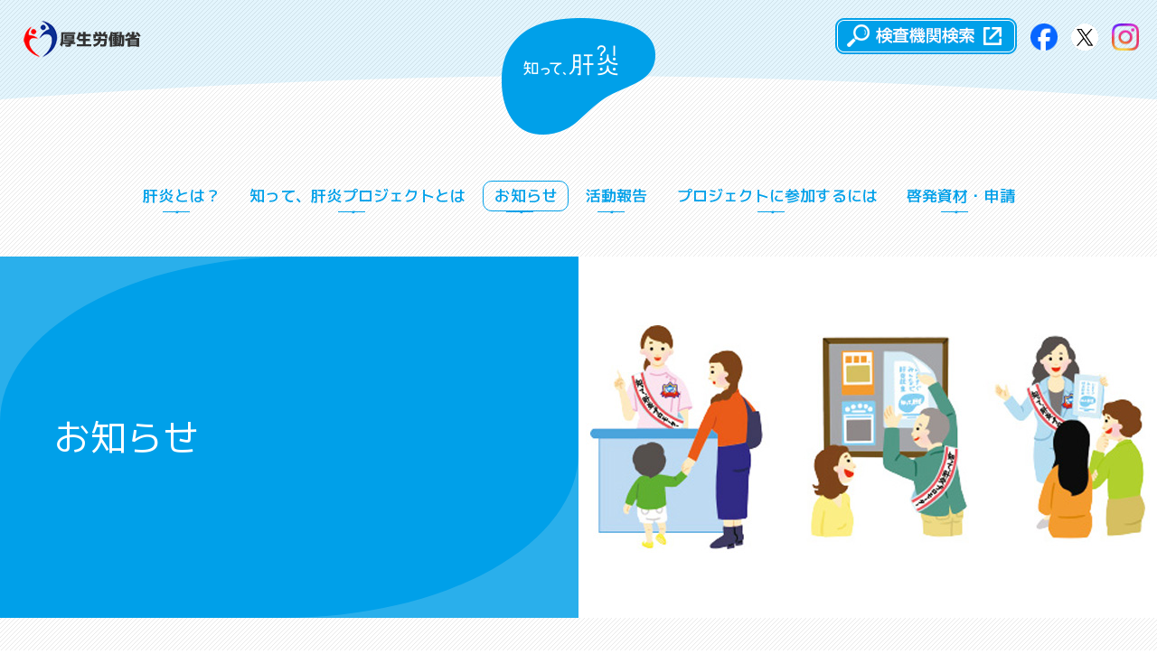

--- FILE ---
content_type: text/html; charset=UTF-8
request_url: https://www.kanen.org/news/2013.php
body_size: 4540
content:
<!DOCTYPE html>
<html lang="ja">
<head prefix="og: http://ogp.me/ns# fb: http://ogp.me/ns/fb# article: http://ogp.me/ns/article#">
	<meta charset="utf-8">
<meta http-equiv="X-UA-Compatible" content="IE=edge">
<meta name="viewport" content="width=device-width,initial-scale=1">
<meta name="format-detection" content="telephone=no,address=no,email=no">
<meta name="msapplication-tap-highlight" content="no">
<!-- Site Info -->
<title>お知らせ | 知って、肝炎 -厚生労働省　肝炎対策国民運動事業-</title>
<meta name="description" content="ウイルス性肝炎は意外に身近な病気ですが、症状が出にくいために感染に気づかない人や、気づいていても治療を先のばしにして重い症状へと進んでしまう人も多い病気です。7月28日は日本肝炎デー（世界肝炎デー）。7月18日にはプレイベント、肝炎デー当日には全国で様々な催し物が行われます。">
<meta name="keywords" content="知って、肝炎,肝炎デー,B型肝炎,C型肝炎,WHA,7月28日">
<link rel="canonical" href="https://www.kanen.org/news/2013.php">
<!-- Open Graph Protocol -->
<meta property="og:title" content="お知らせ | 知って、肝炎 -厚生労働省　肝炎対策国民運動事業-">
<meta property="og:description" content="ウイルス性肝炎は意外に身近な病気ですが、症状が出にくいために感染に気づかない人や、気づいていても治療を先のばしにして重い症状へと進んでしまう人も多い病気です。7月28日は日本肝炎デー（世界肝炎デー）。7月18日にはプレイベント、肝炎デー当日には全国で様々な催し物が行われます。">
<meta property="og:site_name" content="知って、肝炎 -厚生労働省　肝炎対策国民運動事業-">
<meta property="og:url" content="https://www.kanen.org/">
<meta property="og:image" content="https://www.kanen.org/assets/img/og_image.png">
<meta property="og:type" content="website">
<meta property="og:locale" content="ja_JP">
<meta name="twitter:card" content="summary_large_image">
<meta name="twitter:title" content="知って、肝炎 -厚生労働省　肝炎対策国民運動事業-">
<meta name="twitter:description" content="ウイルス性肝炎は意外に身近な病気ですが、症状が出にくいために感染に気づかない人や、気づいていても治療を先のばしにして重い症状へと進んでしまう人も多い病気です。7月28日は日本肝炎デー（世界肝炎デー）。7月18日にはプレイベント、肝炎デー当日には全国で様々な催し物が行われます。">
<meta name="twitter:image" content="https://www.kanen.org/assets/img/og_image.png">
<!-- /Open Graph Protocol -->
<link rel="icon" type="image/png" sizes="16x16" href="/favicon.ico">
<link rel="apple-touch-icon" href="/apple-touch-icon.png">
<link rel="stylesheet" href="https://fonts.googleapis.com/css?family=M+PLUS+1p:400,500,700|Sawarabi+Mincho&display=swap&subset=japanese" media="all">
<link rel="stylesheet" href="../assets/js/swiper/swiper.min.css" media="all">
<link rel="stylesheet" href="../assets/js/colorbox/colorbox.css" media="all">
<link rel="stylesheet" href="../assets/js/modaal/modaal.css" media="all">
<link rel="stylesheet" href="../assets/css/style.css?1768349495" media="all">
<script type="text/javascript" src="../assets/js/jquery-3.4.1.min.js" defer></script>
<script type="text/javascript" src="../assets/js/swiper/swiper.min.js" defer></script>
<script type="text/javascript" src="../assets/js/modaal/modaal.min.js" defer></script>
<script type="text/javascript" src="../assets/js/script.js?1706490617" defer></script>
<!-- Global site tag (gtag.js) - Google Analytics -->
<script async src="https://www.googletagmanager.com/gtag/js?id=UA-166619476-1"></script>
<script>
  window.dataLayer = window.dataLayer || [];
  function gtag(){dataLayer.push(arguments);}
  gtag('js', new Date());

  gtag('config', 'UA-166619476-1');
</script></head>
<body>
	<div class="container js-container">
		<div class="container__header js-containerHeader">
	    <!-- .headerCommon -->
<header class="headerCommon js-headerCommon">
	<div class="headerCommon__inner">
		<p class="headerCommon__title"><span class="headerCommon__title__01"><img src="../assets/img/logo_mhlw.png" alt="厚生労働省"></span></p>
		<p class="headerCommon__titleCenter"><a href="../"><img src="../assets/img/logo_kanen.png" alt="知って、肝炎" class="headerCommon__titleCenter__img"></a></p>
		<ul class="headerCommon__link">
			<li class="headerCommon__link__item"><a href="https://kan-navi.jihs.go.jp/" target="_blank"><img src="../assets/img/btn_search.png" alt="検査機関検索" class="headerCommon__link__item__img" width="" height=""></a></li>
			<li class="headerCommon__link__item"><a href="https://www.facebook.com/shitte.kanen" target="_blank"><img src="../assets/img/icon_fb.png" alt="Facebook" class="headerCommon__link__item__img" width="" height=""></a></li>
			<li class="headerCommon__link__item"><a href="https://x.com/ShitteKanen" target="_blank"><img src="../assets/img/icon_x.png" alt="X" class="headerCommon__link__item__img" width="" height=""></a></li>
			<li class="headerCommon__link__item"><a href="https://www.instagram.com/kanen_pjt/" target="_blank"><img src="../assets/img/icon_is.png" alt="Instagram" class="headerCommon__link__item__img" width="" height=""></a></li>
		</ul>
	</div>
</header>
<!-- ./headerCommon -->			<!-- .navGlobal -->
<div class="navGlobal js-navGlobal">
	<div class="headerCommon__sphm js-hm">
		<a href="#">
			<span></span>
			<span></span>
			<span></span>
		</a>
	</div>
	<div class="contentsInner">
		<ul class="navGlobalList js-navGlobalList">
			<li class="navGlobalList__item"><a href="../" class="navGlobalList__item__link">トップ<i class="navGlobalList__item__mark">・</i></a></li>
			<li class="navGlobalList__item"><a href="../about/kanen/" class="navGlobalList__item__link">肝炎とは？<i class="navGlobalList__item__mark">・</i></a></li>
			<li class="navGlobalList__item"><a href="../project/about/" class="navGlobalList__item__link">知って、肝炎プロジェクトとは<i class="navGlobalList__item__mark">・</i></a></li>
			<li class="navGlobalList__item"><a href="../news/" class="navGlobalList__item__link active">お知らせ<i class="navGlobalList__item__mark">・</i></a></li>
			<li class="navGlobalList__item"><a href="../report/event/" class="navGlobalList__item__link">活動報告<i class="navGlobalList__item__mark">・</i></a></li>
			<li class="navGlobalList__item"><a href="../join/promoter/" class="navGlobalList__item__link">プロジェクトに参加するには<i class="navGlobalList__item__mark">・</i></a></li>
			<li class="navGlobalList__item"><a href="../download/others/" class="navGlobalList__item__link">啓発資材・申請<i class="navGlobalList__item__mark">・</i></a></li>
			<li class="isSp navGlobalList__item">
				<ul class="list__030">
					<li class="listItem__040"><a href="https://www.facebook.com/shitte.kanen" target="_blank"><img src="../assets/img/icon_fb-white.png" alt="Facebook" class="headerCommon__link__item__img" width="" height=""></a></li>
					<li class="listItem__040"><a href="https://x.com/ShitteKanen" target="_blank"><img src="../assets/img/icon_x.png" alt="X" class="headerCommon__link__item__img" width="" height=""></a></li>
					<li class="listItem__040"><a href="https://www.instagram.com/kanen_pjt/" target="_blank"><img src="../assets/img/icon_is-white.png" alt="X" class="headerCommon__link__item__img" width="" height=""></a></li>
				</ul>
			</li>
		</ul>
	</div>
	<!-- /.navGlobalList -->
</div>
<!-- /.navGlobal -->			<div class="headerA">
				<div class="headerA__blockA">
					<div class="headerA__blockA__inner">
						<h1 class="titleBase__000 headerA__blockA__ttl">お知らせ</h1>
					</div>
				</div>
				<div class="headerA__blockB">
					<div class="headerA__blockB__inner">
						<span class="isPc headerA__blockB__img" style="background-image: url('../assets/img/news/header.jpg');"></span>
						<img class="isSp headerA__blockB__img" src="../assets/img/news/header.jpg">
					</div>
				</div>
			</div>
			<!-- /.headerA -->
		</div>
		<!-- /.container__header -->
		<!-- .secBase__010 -->
		<section class="secBase secBase__010 secBase--01">
			<div class="breadcrumb">
				<div class="contentsInner">
					<ul class="breadcrumbList">
						<li class="breadcrumbList__item"><a href="../">HOME</a></li>
						<li class="breadcrumbList__item">お知らせ</li>
					</ul>
				</div>
			</div>
			<div class="secItem">
				<div class="contentsInner">
					<div class="colBase__010">
						<ul class="area-news-list">

						<li class="area-news-list__li">
	<div class="area-news-list__li__header">
		<time class="area-news-list__time">2013.10.04</time>
		<span class="area-news-list__label labelBase--small labelBase__010">お知らせ</span>
	</div>
	<div class="area-news-list__li__detail">
		<a href="../news/146.php" class="area-news-list__link btnHref2 btnHref2--02"><span class="area-news-list__txt">第2回肝炎デーがギネス記録を更新しました</span><i class="btnHref2__mark"></i></a>
	</div>
</li>
<li class="area-news-list__li">
	<div class="area-news-list__li__header">
		<time class="area-news-list__time">2013.07.28</time>
		<span class="area-news-list__label labelBase--small labelBase__010 labelBase__010--010">イベント</span>
	</div>
	<div class="area-news-list__li__detail">
		<a href="../report/event/167.php" class="area-news-list__link btnHref2 btnHref2--02"><span class="area-news-list__txt">第2回日本肝炎デー</span><i class="btnHref2__mark"></i></a>
	</div>
</li>
<li class="area-news-list__li">
	<div class="area-news-list__li__header">
		<time class="area-news-list__time">2013.07.28</time>
		<span class="area-news-list__label labelBase--small labelBase__010">お知らせ</span>
	</div>
	<div class="area-news-list__li__detail">
		<a href="../news/172.php" class="area-news-list__link btnHref2 btnHref2--02"><span class="area-news-list__txt">第2回日本肝炎デーを西武ドームにて開催いたしました</span><i class="btnHref2__mark"></i></a>
	</div>
</li>
<li class="area-news-list__li">
	<div class="area-news-list__li__header">
		<time class="area-news-list__time">2013.07.23</time>
		<span class="area-news-list__label labelBase--small labelBase__010 labelBase__010--010">イベント</span>
	</div>
	<div class="area-news-list__li__detail">
		<a href="../report/event/162.php" class="area-news-list__link btnHref2 btnHref2--02"><span class="area-news-list__txt">「世界肝炎デー」に於ける普及啓発プレイベント＜大阪＞</span><i class="btnHref2__mark"></i></a>
	</div>
</li>
<li class="area-news-list__li">
	<div class="area-news-list__li__header">
		<time class="area-news-list__time">2013.07.21</time>
		<span class="area-news-list__label labelBase--small labelBase__010 labelBase__010--010">イベント</span>
	</div>
	<div class="area-news-list__li__detail">
		<a href="../report/event/157.php" class="area-news-list__link btnHref2 btnHref2--02"><span class="area-news-list__txt">「世界肝炎デー」に於ける普及啓発プレイベント＜東京＞</span><i class="btnHref2__mark"></i></a>
	</div>
</li>
<li class="area-news-list__li">
	<div class="area-news-list__li__header">
		<time class="area-news-list__time">2013.07.17</time>
		<span class="area-news-list__label labelBase--small labelBase__010">お知らせ</span>
	</div>
	<div class="area-news-list__li__detail">
		<a href="../news/143.php" class="area-news-list__link btnHref2 btnHref2--02"><span class="area-news-list__txt">「世界肝炎デー」に於ける普及啓発プレイベント@大阪</span><i class="btnHref2__mark"></i></a>
	</div>
</li>
<li class="area-news-list__li">
	<div class="area-news-list__li__header">
		<time class="area-news-list__time">2013.07.17</time>
		<span class="area-news-list__label labelBase--small labelBase__010">お知らせ</span>
	</div>
	<div class="area-news-list__li__detail">
		<a href="../news/141.php" class="area-news-list__link btnHref2 btnHref2--02"><span class="area-news-list__txt">「世界肝炎デー」に於ける普及啓発プレイベント@有楽町</span><i class="btnHref2__mark"></i></a>
	</div>
</li>
<li class="area-news-list__li">
	<div class="area-news-list__li__header">
		<time class="area-news-list__time">2013.07.12</time>
		<span class="area-news-list__label labelBase--small labelBase__010">お知らせ</span>
	</div>
	<div class="area-news-list__li__detail">
		<a href="../news/140.php" class="area-news-list__link btnHref2 btnHref2--02"><span class="area-news-list__txt">厚生労働省よりプレスリリースがありました</span><i class="btnHref2__mark"></i></a>
	</div>
</li>
<li class="area-news-list__li">
	<div class="area-news-list__li__header">
		<time class="area-news-list__time">2013.06.14</time>
		<span class="area-news-list__label labelBase--small labelBase__010">お知らせ</span>
	</div>
	<div class="area-news-list__li__detail">
		<a href="../news/136.php" class="area-news-list__link btnHref2 btnHref2--02"><span class="area-news-list__txt">「知って、肝炎」実行委員会スペシャルサポーターを追加しました。</span><i class="btnHref2__mark"></i></a>
	</div>
</li>
<li class="area-news-list__li">
	<div class="area-news-list__li__header">
		<time class="area-news-list__time">2013.05.31</time>
		<span class="area-news-list__label labelBase--small labelBase__010">お知らせ</span>
	</div>
	<div class="area-news-list__li__detail">
		<a href="../news/133.php" class="area-news-list__link btnHref2 btnHref2--02"><span class="area-news-list__txt">７月２８日は日本肝炎デーです。</span><i class="btnHref2__mark"></i></a>
	</div>
</li>
<li class="area-news-list__li">
	<div class="area-news-list__li__header">
		<time class="area-news-list__time">2013.01.08</time>
		<span class="area-news-list__label labelBase--small labelBase__010">お知らせ</span>
	</div>
	<div class="area-news-list__li__detail">
		<a href="../news/98.php" class="area-news-list__link btnHref2 btnHref2--02"><span class="area-news-list__txt">「知って肝炎」プロジェクト 肝炎疾患啓発キャンペーンオフィシャルサイトを公開しました。</span><i class="btnHref2__mark"></i></a>
	</div>
</li>

						</ul>
					</div>
				</div>
			</div>

			<div class="sectionArchive">
	<div class="contentsInner">
		<ul class="archiveList">
			<li class="archiveList__item"><a href="../news/2025.php" class="btnA3">2025年</a></li>
			<li class="archiveList__item"><a href="../news/2024.php" class="btnA3">2024年</a></li>
			<li class="archiveList__item"><a href="../news/2023.php" class="btnA3">2023年</a></li>
			<li class="archiveList__item"><a href="../news/2022.php" class="btnA3">2022年</a></li>
			<li class="archiveList__item"><a href="../news/2021.php" class="btnA3">2021年</a></li>
			<li class="archiveList__item"><a href="../news/2020.php" class="btnA3">2020年</a></li>
			<li class="archiveList__item"><a href="../news/2019.php" class="btnA3">2019年</a></li>
			<li class="archiveList__item"><a href="../news/2018.php" class="btnA3">2018年</a></li>
			<li class="archiveList__item"><a href="../news/2017.php" class="btnA3">2017年</a></li>
			<li class="archiveList__item"><a href="../news/2016.php" class="btnA3">2016年</a></li>
			<li class="archiveList__item"><a href="../news/2015.php" class="btnA3">2015年</a></li>
			<li class="archiveList__item"><a href="../news/2014.php" class="btnA3">2014年</a></li>
			<li class="archiveList__item"><a href="../news/2013.php" class="btnA3">2013年</a></li>
			<li class="archiveList__item"><a href="../news/2012.php" class="btnA3">2012年</a></li>
		</ul>
	</div>
</div>
		</section>
		<!-- /.secBase__010 -->
		<!-- .footerCommon -->
<footer class="footerCommon">
	<div class="footerCommon__inner">
		<div class="colBaseFooter">
			<div class="colBaseFooter__left">
				<div class="colFooter__010">
					<h2 class="titleFooter__010">
							<div class="titleFooter__imgWrap">
								<a href="../"><img src="../assets/img/logo_kanen_wh.png" alt="知って、肝炎" class="titleFooter__img"></a>
							</div>
							<p class="titleFooter__txt"><span class="titleFooter__txt__01">厚生労働省 肝炎総合対策推進国民運動事業</span><span class="titleFooter__txt__02">「知って、肝炎プロジェクト」事務局</span></p>
						</h2>
				</div>
				<div class="colFooter__020">
					<h3 class="titleFooter__020">肝炎とは</h3>
					<ul class="listFooter__010">
						<li class="listFooter__010__item"><a href="../about/kanen/" class="listFooter__010__item__link">肝炎は、こんな病気です。</a></li>
						<li class="listFooter__010__item"><a href="../about/kensa/" class="listFooter__010__item__link">なぜ検査が必要なのか</a></li>
						<li class="listFooter__010__item"><a href="../about/taisaku/" class="listFooter__010__item__link">国の対策と現状の課題</a></li>
						<li class="listFooter__010__item"><a href="../about/database/" class="listFooter__010__item__link">肝炎データベース</a></li>
						<li class="listFooter__010__item"><a href="../about/kekka/" class="listFooter__010__item__link">検査の結果が陽性だった場合</a></li>
						<li class="listFooter__010__item"><a href="../about/faq/" class="listFooter__010__item__link">Q＆A</a></li>
					</ul>
				</div>
				<div class="colFooter__020">
					<h3 class="titleFooter__020">知って、肝炎プロジェクトとは</h3>
					<ul class="listFooter__010">
						<li class="listFooter__010__item"><a href="../project/about/" class="listFooter__010__item__link">プロジェクトについて</a></li>
						<li class="listFooter__010__item"><a href="../project/supporter/" class="listFooter__010__item__link">大使・サポーター</a></li>
						<li class="listFooter__010__item"><a href="../project/movie/" class="listFooter__010__item__link">「知って、肝炎プロジェクト」ムービー集</a></li>
					</ul>
				</div>
				<div class="colFooter__020">
					<h3 class="titleFooter__020"><a href="../news/" class="listFooter__010__item__link">お知らせ</a></h3>
				</div>
				<div class="colFooter__020">
					<h3 class="titleFooter__020">活動報告</h3>
					<ul class="listFooter__010">
						<li class="listFooter__010__item"><a href="../report/event/" class="listFooter__010__item__link">活動一覧</a></li>
						<li class="listFooter__010__item"><a href="../report/event/" class="listFooter__010__item__link">イベント報告</a></li>
						<li class="listFooter__010__item"><a href="../report/promoter/" class="listFooter__010__item__link">プロモーター報告</a></li>
						<li class="listFooter__010__item"><a href="../report/message/" class="listFooter__010__item__link">大使・サポーターのメッセージ動画</a></li>
					</ul>
				</div>
				<div class="colFooter__020">
					<h3 class="titleFooter__020">プロジェクト参加するには</h3>
					<ul class="listFooter__010">
						<li class="listFooter__010__item"><a href="../join/promoter/" class="listFooter__010__item__link">一般の方へ「知って、肝炎プロモーター」について</a></li>
						<li class="listFooter__010__item"><a href="../join/company/" class="listFooter__010__item__link">企業・団体の方へ</a></li>
						<li class="listFooter__010__item"><a href="../join/partners/" class="listFooter__010__item__link">パートナー企業・団体一覧</a></li>
					</ul>
				</div>
				<div class="colFooter__020">
					<h3 class="titleFooter__020">啓発資材・申請</h3>
					<ul class="listFooter__010">
						<li class="listFooter__010__item"><a href="../download/others/" class="listFooter__010__item__link">名義・ロゴマーク・啓発資材</a></li>
						<li class="listFooter__010__item"><a href="../download/movie/" class="listFooter__010__item__link">動画資材</a></li>
						<li class="listFooter__010__item"><a href="../download/unzippe/" class="listFooter__010__item__link">ZIP ファイルダウンロード及び解凍方法</a></li>
					</ul>
				</div>
			</div>
		</div>
		<!-- /.colBaseFooter -->
		<!-- /.colBaseFooter__right -->
		<ul class="listFooter__020">
			<li class="listFooter__020__item"><a href="../sns/" class="listFooter__020__item__link">SNS 運用ポリシー</a></li>
			<li class="listFooter__020__item"><a href="../contact/" class="listFooter__020__item__link">お問い合わせ</a></li>
			<li class="listFooter__020__item"><a href="../sitemap/" class="listFooter__020__item__link">サイトマップ</a></li>
			<li class="listFooter__020__item"><a href="../link/" class="listFooter__020__item__link">リンクについて</a></li>
			<li class="listFooter__020__item"><a href="../policy/" class="listFooter__020__item__link">個人情報保護方針</a></li>
		</ul>
	</div>
	<!-- /.footerCommon__inner -->
</footer>
<!-- /.footerCommon -->

<div class="search js-search">
	<a href="https://kan-navi.jihs.go.jp/" target="_blank"><img src="../assets/img/btn_search_po.png" alt="検査機関検索" class="search__img" width="" height=""></a>
</div>

<div class="pageTop js-pageTop">
	<a href="#" class="js-pageTop-link"><img src="../assets/img/icon_arrow_top.png" alt=""></a>
</div>
	</div>
	<!-- /.container -->
</body>
</html>


--- FILE ---
content_type: text/css
request_url: https://www.kanen.org/assets/css/style.css?1768349495
body_size: 17912
content:
/*! normalize.css v5.0.0 | MIT License | github.com/necolas/normalize.css */

html {
  font-family: sans-serif;
  line-height: 1.15;
  -ms-text-size-adjust: 100%;
  -webkit-text-size-adjust: 100%
}

body {
  margin: 0
}

article, aside, footer, header, nav, section {
  display: block
}

h1 {
  font-size: 2em;
  margin: 0.67em 0
}

figcaption, figure, main {
  display: block
}

figure {
  margin: 1em 40px
}

hr {
  box-sizing: content-box;
  height: 0;
  overflow: visible
}

pre {
  font-family: monospace, monospace;
  font-size: 1em
}

a {
  background-color: transparent;
  -webkit-text-decoration-skip: objects
}

a:active, a:hover {
  outline-width: 0
}

abbr[title] {
  border-bottom: none;
  text-decoration: underline;
  text-decoration: underline dotted
}

b, strong {
  font-weight: inherit
}

b, strong {
  font-weight: bolder
}

code, kbd, samp {
  font-family: monospace, monospace;
  font-size: 1em
}

dfn {
  font-style: italic
}

mark {
  background-color: #ff0;
  color: #000
}

small {
  font-size: 80%
}

sub, sup {
  font-size: 75%;
  line-height: 0;
  position: relative;
  vertical-align: baseline
}

sub {
  bottom: -0.25em
}

sup {
  top: -0.5em
}

audio, video {
  display: inline-block
}

audio:not([controls]) {
  display: none;
  height: 0
}

img {
  border-style: none
}

svg:not(:root) {
  overflow: hidden
}

button, input, optgroup, select, textarea {
  font-family: "ヒラギノ角ゴ Pro W3", "Hiragino Kaku Gothic Pro", "メイリオ", Meiryo, sans-serif;
  font-size: 100%;
  line-height: 1.15;
  margin: 0
}

button, input {
  overflow: visible
}

button, select {
  text-transform: none
}
    
legend {
  box-sizing: border-box;
  color: inherit;
  display: table;
  max-width: 100%;
  padding: 0;
  white-space: normal
}

progress {
  display: inline-block;
  vertical-align: baseline
}

textarea {
  overflow: auto
}
    
::-webkit-file-upload-button {
  -webkit-appearance: button;
  font: inherit
}

details, menu {
  display: block
}

summary {
  display: list-item
}

canvas {
  display: inline-block
}

template {
  display: none
}

[hidden] {
  display: none
}

*, *::before, *::after {
  box-sizing: inherit
}

html {
  box-sizing: border-box;
  -ms-overflow-style: scrollbar;
  -webkit-tap-highlight-color: rgba(0, 0, 0, 0);
  color: #000;
  background-color: #fff
}

body {
  font: 10px "M PLUS 1p", "ヒラギノ角ゴ Pro W3", "Hiragino Kaku Gothic Pro", "メイリオ", Meiryo, sans-serif;
  -webkit-text-size-adjust: 100%;
  -webkit-font-smoothing: antialiased;
  -moz-osx-font-smoothing: grayscale;
  letter-spacing: -0.7px
}

@media (max-width: 749.98px) {
  body {
    min-width: inherit;
    font-size: 11px
  }
}

[tabindex="-1"]:focus {
  outline: none !important
}

h1, h2, h3, h4, h5, h6 {
  margin-top: 0;
  margin-bottom: .5rem
}

h1:last-child, h2:last-child, h3:last-child, h4:last-child, h5:last-child, h6:last-child {
  margin-bottom: 0
}

p {
  margin-top: 0;
  margin-bottom: 1em
}

p:last-child {
  margin-bottom: 0
}

abbr[title], abbr[data-original-title] {
  cursor: help
}

hr {
  margin-top: 1em;
  margin-bottom: 1em;
  border: 0;
  border-top: 1px solid #000
}

address {
  font-style: normal;
  line-height: inherit
}

ol, ul, dl {
  list-style: none;
  margin: 0;
  padding: 0
}

ol:last-child, ul:last-child, dl:last-child {
  margin-bottom: 0
}

ol ol, ul ul, ol ul, ul ol {
  list-style: none;
  margin-bottom: 0
}

dt {
  font-weight: normal
}

dd {
  margin-bottom: .5em;
  margin-left: 0
}

blockquote {
  margin: 0 0 1em
}

a {
  color: #00a0e9;
  text-decoration: none
}

a:hover {
  text-decoration: underline
}

a:not([href]):not([tabindex]) {
  color: inherit;
  text-decoration: none
}

a:not([href]):not([tabindex]):focus {
  outline: 0
}

em {
  font-style: normal
}

figure {
  margin: 0 0 1em
}

img {
  vertical-align: bottom
}

[role="button"] {
  cursor: pointer
}

a, area, button, [role="button"], input, label, select, summary, textarea {
  touch-action: manipulation
}

table {
  border-collapse: collapse;
  background-color: #fff
}

caption {
  display: none
}

th {
  text-align: left
}

button {
  -webkit-appearance: none;
  background: none;
  border-width: 0
}

button:focus {
  outline: 0
}

input, button, select, textarea {
  line-height: inherit
}

input[type="text"] {
  padding: 0;
  border: none;
  border-radius: 0;
  outline: none;
  background: none;
  border: 1px solid #e5e5e5;
  background-color: #fff;
  color: #333;
  padding: 10px
}
  
textarea {
  resize: vertical;
  border: 1px solid #e5e5e5
}

fieldset {
  min-width: 0;
  padding: 0;
  margin: 0;
  border: 0;
  margin-inline-start: 0;
  margin-inline-end: 0;
  padding-block-start: 0;
  padding-inline-start: 0;
  padding-inline-end: 0;
  padding-block-end: 0;
}

legend {
  display: block;
  width: 100%;
  padding: 0;
  margin-bottom: .5rem;
  font-size: 1.5rem;
  line-height: inherit
}
  
[hidden] {
  display: none !important
}

.mt-0 {
  margin-top: 0
}

.mr-0 {
  margin-right: 0
}

.mb-0 {
  margin-bottom: 0
}

.ml-0 {
  margin-left: 0
}

.mt-5 {
  margin-top: 5px
}

.mr-5 {
  margin-right: 5px
}

.mb-5 {
  margin-bottom: 5px
}

.ml-5 {
  margin-left: 5px
}

.mt-10 {
  margin-top: 10px
}

.mr-10 {
  margin-right: 10px
}

.mb-10 {
  margin-bottom: 10px
}

.ml-10 {
  margin-left: 10px
}

.mt-15 {
  margin-top: 15px
}

.mr-15 {
  margin-right: 15px
}

.mb-15 {
  margin-bottom: 15px
}

.ml-15 {
  margin-left: 15px
}

.mt-20 {
  margin-top: 20px
}

.mr-20 {
  margin-right: 20px
}

.mb-20 {
  margin-bottom: 20px
}

.ml-20 {
  margin-left: 20px
}

.mt-25 {
  margin-top: 25px
}

.mr-25 {
  margin-right: 25px
}

.mb-25 {
  margin-bottom: 25px
}

.ml-25 {
  margin-left: 25px
}

.mt-30 {
  margin-top: 30px
}

.mr-30 {
  margin-right: 30px
}

.mb-30 {
  margin-bottom: 30px
}

.ml-30 {
  margin-left: 30px
}

.mt-35 {
  margin-top: 35px
}

.mr-35 {
  margin-right: 35px
}

.mb-35 {
  margin-bottom: 35px
}

.ml-35 {
  margin-left: 35px
}

.mt-40 {
  margin-top: 40px
}

.mr-40 {
  margin-right: 40px
}

.mb-40 {
  margin-bottom: 40px
}

.ml-40 {
  margin-left: 40px
}

.mt-45 {
  margin-top: 45px
}

.mr-45 {
  margin-right: 45px
}

.mb-45 {
  margin-bottom: 45px
}

.ml-45 {
  margin-left: 45px
}

.mt-50 {
  margin-top: 50px
}

.mr-50 {
  margin-right: 50px
}

.mb-50 {
  margin-bottom: 50px
}

.ml-50 {
  margin-left: 50px
}

.mt-55 {
  margin-top: 55px
}

.mr-55 {
  margin-right: 55px
}

.mb-55 {
  margin-bottom: 55px
}

.ml-55 {
  margin-left: 55px
}

.mt-60 {
  margin-top: 60px
}

.mr-60 {
  margin-right: 60px
}

.mb-60 {
  margin-bottom: 60px
}

.ml-60 {
  margin-left: 60px
}

.mt-65 {
  margin-top: 65px
}

.mr-65 {
  margin-right: 65px
}

.mb-65 {
  margin-bottom: 65px
}

.ml-65 {
  margin-left: 65px
}

.mt-70 {
  margin-top: 70px
}

.mr-70 {
  margin-right: 70px
}

.mb-70 {
  margin-bottom: 70px
}

.ml-70 {
  margin-left: 70px
}

.mt-75 {
  margin-top: 75px
}

.mr-75 {
  margin-right: 75px
}

.mb-75 {
  margin-bottom: 75px
}

.ml-75 {
  margin-left: 75px
}

.mt-80 {
  margin-top: 80px
}

.mr-80 {
  margin-right: 80px
}

.mb-80 {
  margin-bottom: 80px
}

.ml-80 {
  margin-left: 80px
}

@media (max-width: 749.98px) {
  .mt-0-sp {
    margin-top: 0
  }
  .mr-0-sp {
    margin-right: 0
  }
  .mb-0-sp {
    margin-bottom: 0
  }
  .ml-0-sp {
    margin-left: 0
  }
  .mt-5-sp {
    margin-top: 5px
  }
  .mr-5-sp {
    margin-right: 5px
  }
  .mb-5-sp {
    margin-bottom: 5px
  }
  .ml-5-sp {
    margin-left: 5px
  }
  .mt-10-sp {
    margin-top: 10px
  }
  .mr-10-sp {
    margin-right: 10px
  }
  .mb-10-sp {
    margin-bottom: 10px
  }
  .ml-10-sp {
    margin-left: 10px
  }
  .mt-15-sp {
    margin-top: 15px
  }
  .mr-15-sp {
    margin-right: 15px
  }
  .mb-15-sp {
    margin-bottom: 15px
  }
  .ml-15-sp {
    margin-left: 15px
  }
  .mt-20-sp {
    margin-top: 20px
  }
  .mr-20-sp {
    margin-right: 20px
  }
  .mb-20-sp {
    margin-bottom: 20px
  }
  .ml-20-sp {
    margin-left: 20px
  }
  .mt-25-sp {
    margin-top: 25px
  }
  .mr-25-sp {
    margin-right: 25px
  }
  .mb-25-sp {
    margin-bottom: 25px
  }
  .ml-25-sp {
    margin-left: 25px
  }
  .mt-30-sp {
    margin-top: 30px
  }
  .mr-30-sp {
    margin-right: 30px
  }
  .mb-30-sp {
    margin-bottom: 30px
  }
  .ml-30-sp {
    margin-left: 30px
  }
  .mt-35-sp {
    margin-top: 35px
  }
  .mr-35-sp {
    margin-right: 35px
  }
  .mb-35-sp {
    margin-bottom: 35px
  }
  .ml-35-sp {
    margin-left: 35px
  }
  .mt-40-sp {
    margin-top: 40px
  }
  .mr-40-sp {
    margin-right: 40px
  }
  .mb-40-sp {
    margin-bottom: 40px
  }
  .ml-40-sp {
    margin-left: 40px
  }
  .mt-45-sp {
    margin-top: 45px
  }
  .mr-45-sp {
    margin-right: 45px
  }
  .mb-45-sp {
    margin-bottom: 45px
  }
  .ml-45-sp {
    margin-left: 45px
  }
  .mt-50-sp {
    margin-top: 50px
  }
  .mr-50-sp {
    margin-right: 50px
  }
  .mb-50-sp {
    margin-bottom: 50px
  }
  .ml-50-sp {
    margin-left: 50px
  }
  .mt-55-sp {
    margin-top: 55px
  }
  .mr-55-sp {
    margin-right: 55px
  }
  .mb-55-sp {
    margin-bottom: 55px
  }
  .ml-55-sp {
    margin-left: 55px
  }
  .mt-60-sp {
    margin-top: 60px
  }
  .mr-60-sp {
    margin-right: 60px
  }
  .mb-60-sp {
    margin-bottom: 60px
  }
  .ml-60-sp {
    margin-left: 60px
  }
  .mt-65-sp {
    margin-top: 65px
  }
  .mr-65-sp {
    margin-right: 65px
  }
  .mb-65-sp {
    margin-bottom: 65px
  }
  .ml-65-sp {
    margin-left: 65px
  }
  .mt-70-sp {
    margin-top: 70px
  }
  .mr-70-sp {
    margin-right: 70px
  }
  .mb-70-sp {
    margin-bottom: 70px
  }
  .ml-70-sp {
    margin-left: 70px
  }
  .mt-75-sp {
    margin-top: 75px
  }
  .mr-75-sp {
    margin-right: 75px
  }
  .mb-75-sp {
    margin-bottom: 75px
  }
  .ml-75-sp {
    margin-left: 75px
  }
  .mt-80-sp {
    margin-top: 80px
  }
  .mr-80-sp {
    margin-right: 80px
  }
  .mb-80-sp {
    margin-bottom: 80px
  }
  .ml-80-sp {
    margin-left: 80px
  }
}

.pt-0 {
  padding-top: 0
}

.pr-0 {
  padding-right: 0
}

.pb-0 {
  padding-bottom: 0
}

.pl-0 {
  padding-left: 0
}

.pt-5 {
  padding-top: 5px
}

.pr-5 {
  padding-right: 5px
}

.pb-5 {
  padding-bottom: 5px
}

.pl-5 {
  padding-left: 5px
}

.pt-10 {
  padding-top: 10px
}

.pr-10 {
  padding-right: 10px
}

.pb-10 {
  padding-bottom: 10px
}

.pl-10 {
  padding-left: 10px
}

.pt-15 {
  padding-top: 15px
}

.pr-15 {
  padding-right: 15px
}

.pb-15 {
  padding-bottom: 15px
}

.pl-15 {
  padding-left: 15px
}

.pt-20 {
  padding-top: 20px
}

.pr-20 {
  padding-right: 20px
}

.pb-20 {
  padding-bottom: 20px
}

.pl-20 {
  padding-left: 20px
}

.pt-25 {
  padding-top: 25px
}

.pr-25 {
  padding-right: 25px
}

.pb-25 {
  padding-bottom: 25px
}

.pl-25 {
  padding-left: 25px
}

.pt-30 {
  padding-top: 30px
}

.pr-30 {
  padding-right: 30px
}

.pb-30 {
  padding-bottom: 30px
}

.pl-30 {
  padding-left: 30px
}

.pt-35 {
  padding-top: 35px
}

.pr-35 {
  padding-right: 35px
}

.pb-35 {
  padding-bottom: 35px
}

.pl-35 {
  padding-left: 35px
}

.pt-40 {
  padding-top: 40px
}

.pr-40 {
  padding-right: 40px
}

.pb-40 {
  padding-bottom: 40px
}

.pl-40 {
  padding-left: 40px
}

.pt-45 {
  padding-top: 45px
}

.pr-45 {
  padding-right: 45px
}

.pb-45 {
  padding-bottom: 45px
}

.pl-45 {
  padding-left: 45px
}

.pt-50 {
  padding-top: 50px
}

.pr-50 {
  padding-right: 50px
}

.pb-50 {
  padding-bottom: 50px
}

.pl-50 {
  padding-left: 50px
}

.pt-55 {
  padding-top: 55px
}

.pr-55 {
  padding-right: 55px
}

.pb-55 {
  padding-bottom: 55px
}

.pl-55 {
  padding-left: 55px
}

.pt-60 {
  padding-top: 60px
}

.pr-60 {
  padding-right: 60px
}

.pb-60 {
  padding-bottom: 60px
}

.pl-60 {
  padding-left: 60px
}

.pt-65 {
  padding-top: 65px
}

.pr-65 {
  padding-right: 65px
}

.pb-65 {
  padding-bottom: 65px
}

.pl-65 {
  padding-left: 65px
}

.pt-70 {
  padding-top: 70px
}

.pr-70 {
  padding-right: 70px
}

.pb-70 {
  padding-bottom: 70px
}

.pl-70 {
  padding-left: 70px
}

.pt-75 {
  padding-top: 75px
}

.pr-75 {
  padding-right: 75px
}

.pb-75 {
  padding-bottom: 75px
}

.pl-75 {
  padding-left: 75px
}

.pt-80 {
  padding-top: 80px
}

.pr-80 {
  padding-right: 80px
}

.pb-80 {
  padding-bottom: 80px
}

.pl-80 {
  padding-left: 80px
}

@media (max-width: 749.98px) {
  .pt-0-sp {
    padding-top: 0
  }
  .pr-0-sp {
    padding-right: 0
  }
  .pb-0-sp {
    padding-bottom: 0
  }
  .pl-0-sp {
    padding-left: 0
  }
  .pt-5-sp {
    padding-top: 5px
  }
  .pr-5-sp {
    padding-right: 5px
  }
  .pb-5-sp {
    padding-bottom: 5px
  }
  .pl-5-sp {
    padding-left: 5px
  }
  .pt-10-sp {
    padding-top: 10px
  }
  .pr-10-sp {
    padding-right: 10px
  }
  .pb-10-sp {
    padding-bottom: 10px
  }
  .pl-10-sp {
    padding-left: 10px
  }
  .pt-15-sp {
    padding-top: 15px
  }
  .pr-15-sp {
    padding-right: 15px
  }
  .pb-15-sp {
    padding-bottom: 15px
  }
  .pl-15-sp {
    padding-left: 15px
  }
  .pt-20-sp {
    padding-top: 20px
  }
  .pr-20-sp {
    padding-right: 20px
  }
  .pb-20-sp {
    padding-bottom: 20px
  }
  .pl-20-sp {
    padding-left: 20px
  }
  .pt-25-sp {
    padding-top: 25px
  }
  .pr-25-sp {
    padding-right: 25px
  }
  .pb-25-sp {
    padding-bottom: 25px
  }
  .pl-25-sp {
    padding-left: 25px
  }
  .pt-30-sp {
    padding-top: 30px
  }
  .pr-30-sp {
    padding-right: 30px
  }
  .pb-30-sp {
    padding-bottom: 30px
  }
  .pl-30-sp {
    padding-left: 30px
  }
  .pt-35-sp {
    padding-top: 35px
  }
  .pr-35-sp {
    padding-right: 35px
  }
  .pb-35-sp {
    padding-bottom: 35px
  }
  .pl-35-sp {
    padding-left: 35px
  }
  .pt-40-sp {
    padding-top: 40px
  }
  .pr-40-sp {
    padding-right: 40px
  }
  .pb-40-sp {
    padding-bottom: 40px
  }
  .pl-40-sp {
    padding-left: 40px
  }
  .pt-45-sp {
    padding-top: 45px
  }
  .pr-45-sp {
    padding-right: 45px
  }
  .pb-45-sp {
    padding-bottom: 45px
  }
  .pl-45-sp {
    padding-left: 45px
  }
  .pt-50-sp {
    padding-top: 50px
  }
  .pr-50-sp {
    padding-right: 50px
  }
  .pb-50-sp {
    padding-bottom: 50px
  }
  .pl-50-sp {
    padding-left: 50px
  }
  .pt-55-sp {
    padding-top: 55px
  }
  .pr-55-sp {
    padding-right: 55px
  }
  .pb-55-sp {
    padding-bottom: 55px
  }
  .pl-55-sp {
    padding-left: 55px
  }
  .pt-60-sp {
    padding-top: 60px
  }
  .pr-60-sp {
    padding-right: 60px
  }
  .pb-60-sp {
    padding-bottom: 60px
  }
  .pl-60-sp {
    padding-left: 60px
  }
  .pt-65-sp {
    padding-top: 65px
  }
  .pr-65-sp {
    padding-right: 65px
  }
  .pb-65-sp {
    padding-bottom: 65px
  }
  .pl-65-sp {
    padding-left: 65px
  }
  .pt-70-sp {
    padding-top: 70px
  }
  .pr-70-sp {
    padding-right: 70px
  }
  .pb-70-sp {
    padding-bottom: 70px
  }
  .pl-70-sp {
    padding-left: 70px
  }
  .pt-75-sp {
    padding-top: 75px
  }
  .pr-75-sp {
    padding-right: 75px
  }
  .pb-75-sp {
    padding-bottom: 75px
  }
  .pl-75-sp {
    padding-left: 75px
  }
  .pt-80-sp {
    padding-top: 80px
  }
  .pr-80-sp {
    padding-right: 80px
  }
  .pb-80-sp {
    padding-bottom: 80px
  }
  .pl-80-sp {
    padding-left: 80px
  }
}

@media (max-width: 749.98px) {
  .only-pc {
    display: none !important
  }
}

@media (min-width: 750px) {
  .only-sp {
    display: none !important
  }
}

.isPc {
  display: block !important
}

@media (max-width: 749.98px) {
  .isPc {
    display: none !important
  }
  .isTab {
    display: none !important;
  }
}

.isSp {
  display: none !important
}

@media (max-width: 749.98px) {
  .isSp {
    display: block !important
  }
}

@media (max-width: 749.98px) {
  .baseImage {
    max-width: 100%;
    height: auto
  }
}

.baseMovie {
  height: auto;
  width: 100%
}

.algnC {
  text-align: center
}

.bold {
  font-weight: bold !important
}

h1, h2, h3, h4, h5, h6 {
  font-weight: normal
}

body {
  background-color: #fffFFF;
  font-family: "M PLUS 1p", "ヒラギノ角ゴ Pro W3", "Hiragino Kaku Gothic Pro", "メイリオ", Meiryo, sans-serif;
  font-weight: 500;
  font-size: 16px;
  color: #333333;
  min-width: 1080px;
  letter-spacing: 0.1px;
  line-height: 1.939
}

@media (max-width: 749.98px) {
  body {
    min-width: 100%;
    font-size: 14px;
    line-height: 1.6
  }
}

.secItem+.secItem {
  margin-top: 50px
}

.secItem__innerA {
  border-bottom: 1px solid #ccc;
  padding-bottom: 40px !important
}

.secItem2 {
  margin-top: 60px
}

.secItem3 {
  margin-top: 40px
}

@media (max-width: 749.98px) {
  .secItem3 {
    margin-top: 20px
  }
}

.secItem3__innerA {
  border-bottom: 1px solid #ccc;
  padding-bottom: 40px !important
}

.secItemScroll {
  border: 1px solid #ccc;
  width: 100%;
  height: 200px;
  overflow-x: auto;
  padding: 20px
}

@media (max-width: 749.98px) {
  .secItemScroll {
    margin-top: 20px
  }
}

.secDetailFooter {
  margin-top: 40px
}

.secDetailFooter__inner {
  border-top: 1px solid #ccc
}

.btn-02 {
  text-align: center;
  margin-top: 20px
}

.btn-02__li {
  display: inline-block
}

.btn-02__li+.btn-02__li {
  margin-left: 30px
}

@media (max-width: 749.98px) {
  .btn-02__li+.btn-02__li {
    margin-left: 0;
    margin-top: 20px
  }
}

.btnBase__link {
  color: #fff;
  display: inline-block;
  text-decoration: none;
  background-color: #00a0e9;
  border-radius: 35px;
  font-size: 24px;
  line-height: 70px;
  width: 470px;
  height: 70px;
  position: relative;
  vertical-align: middle
}
.btnBase__link-long {
  width: 560px;
}
@media (max-width: 749.98px) {
  .btnBase__link {
    max-width: 100%
  }
  .btnBase__link-long {
    width: 100%;
  }
}

.btnBase__link:link, .btnBase__link:hover {
  color: #fff;
  text-decoration: none
}

.btnBase__link--010 {
  background-color: #fff
}

.btnBase__link--010:link, .btnBase__link--010:hover {
  color: #00a0e9;
  text-decoration: none
}

.btnBase__link--020 {
  width: 100%
}

.btnBase__link--030 {
  width: 310px
}

@media (max-width: 749.98px) {
  .btnBase__link--030 {
    max-width: 100%
  }
}

.btnBase__010 {
  text-align: center
}

.btnBase__mark__010 {
  content: '';
  width: 10px;
  height: 10px;
  border: 0px;
  border-top: solid 2px #fff;
  border-right: solid 2px #fff;
  transform: rotate(45deg);
  position: absolute;
  top: 50%;
  right: 20px;
  margin-top: -5px
}

.btnBase__mark__010--010 {
  border-top: solid 2px #00a0e9;
  border-right: solid 2px #00a0e9
}

.btnBase__mark__010--020 {
  right: 0;
  left: 25px;
  transform: rotate(-135deg)
}

.btnBase__mark__010--030 {
  margin-top: -8px;
  transform: rotate(135deg)
}

@media (max-width: 749.98px) {
  .btnBase__mark__010--030 {
    right: 6px;
    height: 5px;
    width: 5px;
    border-top: solid 1px #fff;
    border-right: solid 1px #fff;
    top: 50%;
    margin-top: -3px
  }
  .btnBase__mark__010-long {
    right: 10px;
  }

}

.btnBase__030 {
  text-align: center;
  margin-top: 10px
}

.btnBase__040 {
  text-align: center;
  margin-top: 30px
}

.btnA1__010 {
  color: #fff;
  display: inline-block;
  text-decoration: none;
  background-color: #00a0e9;
  border-radius: 35px;
  font-size: 14px;
  margin-left: 15px;
  text-align: center;
  padding: 0 30px 0 15px;
  position: relative;
  vertical-align: top
}

@media (max-width: 749.98px) {
  .btnA1__010 {
    padding: 3px 30px 3px 15px
  }
}

.btnA1__010:link, .btnA1__010:hover {
  color: #fff;
  text-decoration: none
}

.btnA1__mark__010 {
  content: '';
  width: 10px;
  height: 10px;
  border: 0px;
  border-top: solid 2px #fff;
  border-right: solid 2px #fff;
  transform: rotate(45deg);
  position: absolute;
  top: 50%;
  right: 15px;
  margin-top: -5px
}

@media (max-width: 749.98px) {
  .btnA1__mark__010 {
    width: 8px;
    height: 8px;
    margin-top: -4px
  }
}

.btnA2 {
  border-radius: 7px;
  position: relative;
  background-color: rgba(0, 160, 233, 0.2);
  color: #000
}

.btnA2:hover {
  text-decoration: none
}

.btnA2 .btnA2__icon--a:before, .btnA2 .btnA2__icon--a:after, .btnA2 .btnA2__icon--b:before, .btnA2 .btnA2__icon--b:after {
  content: "";
  border: none;
  transition: border .3s
}

.btnA2.active .btnA2__icon--a:before, .btnA2.active .btnA2__icon--a:after, .btnA2:hover .btnA2__icon--a:before, .btnA2:hover .btnA2__icon--a:after {
  content: "";
  width: 15px;
  height: 15px;
  transition: border .3s
}

.btnA2.active .btnA2__icon--a:before, .btnA2:hover .btnA2__icon--a:before {
  position: absolute;
  top: -5px;
  left: -5px;
  border-top: 2px solid #00a0e9;
  border-left: 2px solid #00a0e9;
  border-radius: 10px 0 0 0
}

.btnA2.active .btnA2__icon--a:after, .btnA2:hover .btnA2__icon--a:after {
  position: absolute;
  bottom: -5px;
  left: -5px;
  border-bottom: 2px solid #00a0e9;
  border-left: 2px solid #00a0e9;
  border-radius: 0 0 0 10px
}

.btnA2.active .btnA2__icon--b:before, .btnA2.active .btnA2__icon--b:after, .btnA2:hover .btnA2__icon--b:before, .btnA2:hover .btnA2__icon--b:after {
  content: "";
  width: 15px;
  height: 15px;
  transition: border .3s
}

.btnA2.active .btnA2__icon--b:before, .btnA2:hover .btnA2__icon--b:before {
  position: absolute;
  top: -5px;
  right: -5px;
  border-top: 2px solid #00a0e9;
  border-right: 2px solid #00a0e9;
  border-radius: 0 10px 0 0
}

.btnA2.active .btnA2__icon--b:after, .btnA2:hover .btnA2__icon--b:after {
  position: absolute;
  bottom: -5px;
  right: -5px;
  border-bottom: 2px solid #00a0e9;
  border-right: 2px solid #00a0e9;
  border-radius: 0 0 10px 0
}

.btnA3 {
  background-color: #00a0e9;
  border-radius: 10px;
  box-sizing: border-box;
  color: #fff;
  display: block;
  font-size: 18px;
  position: relative;
  width: 150px;
  height: 50px;
  line-height: 50px;
  text-align: center
}

.btnA3:hover {
  text-decoration: none
}

@media (max-width: 749.98px) {
  .btnA3 {
    font-size: 12px;
    width: 100%;
    height: 35px;
    line-height: 35px
  }
}

.btnA4 {
  background-color: #00a0e9;
  border-radius: 10px;
  box-sizing: border-box;
  color: #fff;
  display: block;
  font-size: 18px;
  position: relative;
  width: 184px;
  height: 50px;
  line-height: 50px;
  text-align: center
}

.btnA4:hover {
  text-decoration: none
}

@media (max-width: 749.98px) {
  .btnA4 {
    font-size: 12px;
    width: 100%;
    height: 35px;
    line-height: 35px
  }
}

.btnHref {
  font-weight: normal;
  position: relative
}

.btnHref__mark {
  display: inline-block;
  position: relative
}

.btnHref__mark:after {
  content: '';
  position: absolute;
  right: -20px;
  width: 10px;
  height: 10px;
  bottom: 0;
  border-top: solid 2px #00a0e9;
  border-right: solid 2px #00a0e9;
  -webkit-transform: rotate(45deg);
  transform: rotate(45deg)
}

.btnHref2 {
  color: #333;
  font-size: 18px;
  position: relative;
  width: 92%;
  display: block
}

.btnHref2--02 {
  width: 97%
}

.btnFlex__li {
  display: flex;
  position: relative;
}

.btnFlex__link {
  display: inline-block;
  width: auto;
}

.btnFlex__li>.btnHref2__mark {
  right: 8%;
}

@media (max-width: 749.98px) {
  .btnHref2 {
    font-size: 12px
  }
}

.btnHref2__mark {
  display: inline-block;
  position: absolute;
  margin-top: 3px;
  top: 50%;
  right: 0
}

.btnHref2__mark:after {
  content: '';
  position: absolute;
  right: -20px;
  width: 10px;
  height: 10px;
  bottom: 0;
  border-top: solid 2px #333;
  border-right: solid 2px #333;
  -webkit-transform: rotate(45deg);
  transform: rotate(45deg)
}

.hrefA {
  color: #fff
}

.pageTop {
  position: fixed;
  bottom: 10px;
  right: 10px;
  display: none;
  z-index: 1000
}

.search {
  position: fixed;
  top: 100px;
  right: -300px;
  z-index: 1000;
  transition: right .3s
}

@media (max-width: 749.98px) {
  .search__img {
    width: 40px;
    height: auto
  }
}

.isSearchFixed {
  right: -10px;
  transition: right .3s
}

.col2A::after {
  display: block;
  content: "";
  clear: both
}

.col2A+.col2A {
  margin-top: 50px
}

.col2A__block {
  float: left
}

@media (max-width: 749.98px) {
  .col2A__block {
    float: none
  }
}

.col2A__block .images {
  text-align: center
}

.col2A__block .images .imageBase__010__item {
  max-width: 100%
}

@media (max-width: 749.98px) {
  .col2A__block .images .imageBase__010__item {
    max-width: 50%
  }
}

.col2A__block:first-child {
  width: 62%
}

@media (max-width: 749.98px) {
  .col2A__block:first-child {
    width: auto
  }
}

.col2A__block:nth-child(2) {
  width: 30%;
  float: right
}

@media (max-width: 749.98px) {
  .col2A__block:nth-child(2) {
    width: auto;
    float: none
  }
}

@media (max-width: 749.98px) {
  .col2A__block+.col2A__block {
    margin-top: 20px
  }
}

.col2A--b .col2A__block:first-child {
  width: 62%;
  float: right
}

@media (max-width: 749.98px) {
  .col2A--b .col2A__block:first-child {
    width: auto;
    float: none
  }
}

.col2A--b .col2A__block:nth-child(2) {
  width: 30%;
  float: left
}

@media (max-width: 749.98px) {
  .col2A--b .col2A__block:nth-child(2) {
    width: auto;
    float: none
  }
}

@media (max-width: 749.98px) {
  .col2A--c .col2A__block .images .imageBase__010__item {
    max-width: 100%
  }
}

.col2A--c .col2A__block:first-child {
  width: 48%;
  float: left
}

@media (max-width: 749.98px) {
  .col2A--c .col2A__block:first-child {
    width: auto;
    float: none
  }
}

.col2A--c .col2A__block:nth-child(2) {
  width: 48%;
  float: right
}

@media (max-width: 749.98px) {
  .col2A--c .col2A__block:nth-child(2) {
    width: auto;
    float: none
  }
}

.list__010 {
  font-size: 0
}

.list__020::after {
  display: block;
  content: "";
  clear: both
}

.list__030 {
  font-size: 0;
  display: block
}

.list__040 {
  display: flex;
  justify-content: space-between;
  flex-flow: row wrap;
}

.listItem__010 {
  font-size: 16px;
  margin-left: 1.2%;
  margin-bottom: 1.2%;
  display: inline-block;
  vertical-align: top
}

.listItem__010--big {
  width: 23.045%;
  height: auto;
  margin-left: 1.4%
}

.listItem__010--middle {
  width: 20.525%;
  height: auto
}

.listItem__010--small {
  width: 10.9715%;
  height: auto
}

.listItem__020 {
  font-size: 16px;
  margin-left: 25px;
  display: inline-block;
  width: 470px
}

.listItem__020::after {
  display: block;
  content: "";
  clear: both
}

.listItem__020:nth-child(odd) {
  float: left
}

.listItem__020:nth-child(even) {
  float: right
}

.listItem__020:first-child {
  margin-left: 0
}

.listItem__030 {
  border: 3px solid #038ece;
  box-sizing: border-box;
  margin-top: 0;
  margin-left: 25px;
  display: inline-block;
  padding: 30px;
  width: 470px
}

.listItem__030::after {
  display: block;
  content: "";
  clear: both
}

@media (max-width: 749.98px) {
  .listItem__030 {
    font-size: 12px;
    margin-top: 20px;
    margin-left: 0;
    padding: 20px;
    width: 100%;
    box-sizing: border-box
  }
}

.listItem__030 .text {
  min-height: 200px
}

@media (max-width: 749.98px) {
  .listItem__030 .text {
    min-height: 0
  }
}

.listItem__030 .text2 {
  text-align: center;
  font-weight: bold
}

.listItem__030:nth-child(odd) {
  float: left
}

@media (max-width: 749.98px) {
  .listItem__030:nth-child(odd) {
    float: none
  }
}

.listItem__030:nth-child(even) {
  float: right
}

@media (max-width: 749.98px) {
  .listItem__030:nth-child(even) {
    float: none
  }
}

.listItem__030:first-child {
  margin-left: 0;
  margin-top: 0
}

.listItem__040 {
  display: inline-block
}

.listItem__040+.listItem__040 {
  margin-left: 20px
}

.listItem__050 {
    width:470px;
    text-align: center;
    margin-bottom: 20px;
}

.listItem__link {
  text-decoration: underline
}

.listItem__link:hover {
  text-decoration: none
}

.textBase__010 {
  text-align: center
}

.textBase__018-px {
  font-size: 18px
}
@media (max-width: 749.98px) {
  .textBase__018-px {
    font-size: 12px
  }
}

.textBase__024-px {
  font-size: 24px
}

@media (max-width: 749.98px) {
  .textBase__024-px {
    font-size: 15px
  }
}

.textBase__notice {
  font-size: 14px
}

@media (max-width: 749.98px) {
  .textBase__notice {
    font-size: 12px
  }
}

  /* レポートタイトルと、レポート本文をくくるdiv */
  .report-content{
    padding: 22px 0;
  }

  .square-text__flex{
    display: flex;
    margin-bottom: 10px;
  }

  @media (max-width: 749.98px) {
    .report-content{
    }
    .report-content-bullet-points{
      padding: 22px 0 14px;
    }
  }
  /* レポートタイトル */
  .report-content__header{
    color: #00a0e9;
    font-weight: bold;
    font-size: 22px;
    line-height: 1.6;
    margin-bottom: 10px;
  }

  @media (max-width: 749.98px) {
    .report-content__header{
      font-size: 17px;
    }
  }

  .textBase__basic__link{
    display: block;
    color: #00a0e9;
  }

  .textBase__basic__link:hover{
    text-decoration: underline;
  }

.textBase__bold{
  font-weight: bold;
  font-size: 17px;
  margin-bottom: 0;
}

.labelBase__010 {
  background-color: gray;
  color: #fff;
  font-size: 16px;
  display: inline-block;
  padding: 5px 10px;
  border-radius: 5px
}

@media (max-width: 749.98px) {
  .labelBase__010 {
    font-size: 10px;
    padding: 5px
  }
}

.labelBase__010--010 {
  background-color: #f9a333
}

.labelBase__010--020 {
  background-color: #189f55
}

.labelBase__010--030 {
  background-color: #33189f
}

.labelBase--small {
  font-size: 12px;
  padding: 0 10px
}

@media (max-width: 749.98px) {
  .labelBase--small {
    font-size: 10px
  }
}

.imageBase__basic {
  text-align: center
}
.imageBase__basic--left-align {
  text-align: start
}

.imageBase__basic--large{

}
.imageBase__basic__item {
  width: 100%;
  max-width: 600px;
}
.imageBase__basic__item--max-width-700 {
  max-width: 700px;
}
.imageBase__basic__item--none-max-width {
  max-width: none;
}

.imageBase__basic__item__large{
  max-width: 1000px;
}

.imageBase__basic__text {
  display: block;
  text-align: center;
  word-break: break-all;
}
.imageBase__flex {
  display: flex;
  justify-content: space-between;
  max-width: 100%;
}
.imageBase__flex--column {
  flex-direction: column;
  justify-content: start;
}
.mageBase__flex--column-mb22{
  margin-bottom: 22px;
}
.imageBase__flex--mb{
  margin-bottom: 0;
}
.imageBase__flex-small {
  max-width: 700px;
  margin: 0 auto;
}

.imageBase__flex-item {
  width: 48%;
}
.imageBase__flex-item--bullet-points{
  width: 100%;
  margin: 0 auto;
  margin-bottom: 14px;
}
.imageBase__flex-item--bullet-points:last-of-type{
  margin-bottom: 0;
}
@media (max-width: 749.98px) {
  .imageBase__flex-item--bullet-points{
    max-width: 600px;
  }
}
.imageBase__basic__text--right {
  max-width:650px;
  margin:0 auto;
  text-align: right;
}

.imageBase__scroll {
  text-align: center
}

.imageBase__scroll__item {
  width: 1000px;
  height: auto
}

@media (max-width: 749.98px) {
  .imageBase__flex {
    display: block;
  }
  .imageBase__flex--mb{
    margin-bottom: 14px;
  }
  .imageBase__flex-item {
    width: 100%;
  }
  .imageBase__scroll {
    overflow-x: auto
  }
  .imageBase__scroll__item {
    width: 500px;
    height: auto
  }
}

.imageBase__010 {
  margin: 0 0 10px 0;
  box-sizing: border-box
}

.imageBase__010__item {
  max-width: 100%;
  height: auto
}

.imageBase__020 {
  width: 470px;
  height: auto;
  box-sizing: border-box
}

.imageBase__020 .text {
  font-size: 18px;
  line-height: 1.6;
  margin-top: 10px
}

.imageBase__item {
  max-width: 100%;
  height: auto
}

.imageBase--border {
  border: 3px solid #038ece
}

.imageTrimming {
  position: relative;
  overflow: hidden;
  height: 260px;
  width: 100%
}

@media (max-width: 749.98px) {
  .imageTrimming {
    height: 200px
  }
}

.imageTrimming__item {
  position: absolute;
  top: 50%;
  left: 50%;
  -webkit-transform: translate(-50%, -50%);
  -ms-transform: translate(-50%, -50%);
  transform: translate(-50%, -50%)
}

.movieBase__flex {
  display: flex;
  align-items: flex-end;
}

.movieBase__left {
  margin-right: 20px;
}

@media (max-width: 749.98px) {
  .movieBase__flex {
    display: block;
  }

  .movieBase__left {
    margin-right: 0;
    margin-bottom: 10px;
  }
}

.headerCommon {
  width: 100%
}

@media (max-width: 749.98px) {
  .headerCommon {
    position: fixed;
    top: 0;
    z-index: 1000
  }
}

.headerCommon__inner {
  background: url("../img/bg_header_02.png") no-repeat center 0;
  margin: 0 auto;
  max-width: 1920px;
  min-width: 1000px;
  min-height: 180px;
  padding: 20px;
  position: relative
}

.headerCommon__inner::after {
  display: block;
  content: "";
  clear: both
}

.headerCommon__title {
  float: left;
  line-height: 1;
  width: 230px
}

.headerCommon__title::after {
  display: block;
  content: "";
  clear: both
}

.headerCommon__title__01 {
  float: left;
  margin-right: 5px
}

@media (max-width: 749.98px) {
  .headerCommon__title__01 {
    display: block;
    float: none;
    margin-right: 0
  }
}

.headerCommon__title__02 {
  font-size: 13px;
  vertical-align: text-bottom
}

@media (max-width: 749.98px) {
  .headerCommon__title__02 {
    display: block;
    font-size: 10px;
    margin-top: 2px;
    vertical-align: top
  }
}

.headerCommon__titleCenter {
  position: absolute;
  left: 50%;
  margin-left: -85px
}

.headerCommon__titleCenter__img {
  width: 170px;
  height: auto
}

.headerCommon__link {
  float: right
}

.headerCommon__link__item {
  display: inline-block;
  vertical-align: middle
}

.headerCommon__link__item:first-child {
  width: 201px;
  height: auto
}

.headerCommon__link__item:first-child img {
  width: 100%;
  height: auto
}

.headerCommon__link__item+.headerCommon__link__item {
  margin-left: 10px
}

@media (max-width: 749.98px) {
  .navGlobal {
    position: fixed;
    top: 0;
    right: 0;
    z-index: 1100
  }
}

.navGlobalList {
  text-align: center;
  padding: 20px 0
}

.navGlobalList__item {
  display: inline-block;
  font-size: 17px
}

.navGlobalList__item+.navGlobalList__item {
  margin-left: 1px
}

.navGlobalList__item:first-child {
  display: none
}

.navGlobalList__item__link {
  display: block;
  position: relative;
  padding: 0 12px;
  text-decoration: none;
  border: 1px solid transparent
}

.navGlobalList__item__link:link, .navGlobalList__item__link:hover {
  text-decoration: none
}

.navGlobalList__item__link.active, .navGlobalList__item__link:hover {
  border: 1px solid #00a0e9;
  transition: border .3s;
  border-radius: 10px
}

.navGlobalList__item__mark {
  display: block;
  position: absolute;
  bottom: -18px;
  left: 50%;
  margin-left: -15px
}

.navGlobalList__item__mark::after {
  content: "";
  border-bottom: 1px solid #00a0e9;
  position: absolute;
  width: 30px;
  display: block;
  left: 50%;
  margin-left: -15px;
  top: 50%;
  margin-top: -1px
}

.navGlobalSub {
  margin-top: 10px;
  padding: 0 20px
}

.navGlobalSubList {
  margin: 0 auto;
  margin-left: -25px
}

.navGlobalSubList::after {
  display: block;
  content: "";
  clear: both
}

@media (max-width: 749.98px) {
  .navGlobalSubList {
    margin-left: -7.145%
  }
}

.navGlobalSubList__item {
  float: left;
  margin-top: 30px;
  margin-left: 30px;
  width: 310px;
  height: 50px;
  line-height: 50px
}

@media (max-width: 749.98px) {
  .navGlobalSubList__item {
    margin-top: 20px;
    margin-left: 7.145%;
    font-size: 10px;
    line-height: 4;
    width: 42.7%;
    height: auto
  }
}

.navGlobalSubList__item__link {
  display: block;
  text-align: center
}

.navGlobalSubList__item--b {
  width: 480px
}

@media (max-width: 749.98px) {
  .navGlobalSubList__item--b {
    margin-top: 20px;
    margin-left: 7.145%;
    width: 93.5%
  }
}

@media (max-width: 749.98px) {
  .navGlobalSubList__item--c {
    margin-top: 20px;
    margin-left: 7.145%;
    width: 93.5%
  }
}

.breadcrumb {
  margin-bottom: 80px
}

@media (max-width: 749.98px) {
  .breadcrumb {
    margin-bottom: 40px
  }
}

.breadcrumbList__item {
  display: inline-block;
  margin-right: 10px
}

@media (max-width: 749.98px) {
  .breadcrumbList__item {
    font-size: 14px;
    margin-right: 6px
  }
}

.breadcrumbList__item:after {
  content: '>';
  padding-left: 10px
}

@media (max-width: 749.98px) {
  .breadcrumbList__item:after {
    padding-left: 6px
  }
}

.breadcrumbList__item:last-child {
  content: '';
  margin-right: 0
}

.breadcrumbList__item:last-child:after {
  content: ''
}

.headerA {
  width: 100%;
  margin-top: 30px;
  position: relative
}

@media (max-width: 749.98px) {
  .headerA {
    margin-top: 0
  }
}

.headerA::after {
  display: block;
  content: "";
  clear: both
}

.headerA__blockA {
  background-color: #2aafeb;
  display: inline-block;
  float: left;
  font-size: 0;
  width: 50%;
  height: 400px
}

@media (max-width: 749.98px) {
  .headerA__blockA {
    display: block;
    float: none;
    width: 100%;
    height: 250px;
    text-align: center
  }
}

.headerA__blockA__inner {
  background-color: #00a0e9;
  border-radius: 327px 0 327px 0 / 183px 0 183px 0;
  display: table;
  padding: 130px 60px;
  width: 100%;
  height: 100%
}

@media (max-width: 749.98px) {
  .headerA__blockA__inner {
    border-radius: 120px 0 120px 0 / 90px 0 90px 0;
    display: block;
    padding: 40px 30px
  }
}

.headerA__blockA__ttl {
  display: table-cell;
  vertical-align: middle
}

@media (max-width: 749.98px) {
  .headerA__blockA__ttl {
    display: block
  }
}

.headerA__blockB {
  display: inline-block;
  float: left;
  font-size: 0;
  width: 50%;
  height: 400px;
  overflow: hidden;
  position: relative
}

@media (max-width: 749.98px) {
  .headerA__blockB {
    float: none;
    width: 90%;
    height: auto;
    overflow: hidden;
    position: absolute;
    bottom: 20px;
    max-width: 300px;
    left: 0;
    right: 0;
    margin: auto
  }
}

.headerA__blockB__inner {
  width: 100%;
  height: 100%
}

.headerA__blockB__img {
  background-size: cover;
  background-position: center center;
  width: 100%;
  height: 100%;
  display: block
}

.titleBase__000 {
  color: #fff;
  font-size: 40px;
  line-height: 1
}

@media (max-width: 749.98px) {
  .titleBase__000 {
    font-size: 24px
  }
}

.area-supporter-item {
  display: flex;
  overflow: hidden
}

@media (max-width: 749.98px) {
  .area-supporter-item {
    display: block
  }
}

.area-supporter-item+.area-supporter-item {
  margin-top: 80px
}

@media (max-width: 749.98px) {
  .area-supporter-item+.area-supporter-item {
    margin-top: 50px
  }
}

.area-supporter-item__left {
  box-sizing: border-box;
  float: left;
  padding-right: 30px;
  width: 350px
}

@media (max-width: 749.98px) {
  .area-supporter-item__left {
    float: none;
    padding-right: 0;
    width: 100%
  }
}

.area-supporter-item__right {
  border-left: 6px solid #038ece;
  box-sizing: border-box;
  float: left;
  padding-left: 30px;
  width: 650px
}

@media (max-width: 749.98px) {
  .area-supporter-item__right {
    border-left: none;
    border-top: 3px solid #038ece;
    float: left;
    margin-top: 15px;
    padding-left: 0;
    padding-top: 15px;
    width: 100%
  }
}

.area-supporter-item__link {
  color: #333;
  text-decoration: none
}

.area-supporter-item__detail {
  overflow: hidden;
  position: relative
}

.area-supporter-item__detail__img {
  background-color: #d7e1eb;
  height: auto;
  text-align: center;
  width: 100%;
  vertical-align: top
}

@media (max-width: 749.98px) {
  .area-supporter-item__detail__img {
    position: absolute;
    width: 45%;
    position: static;
    float: left
  }
}

.area-supporter-item__detail__img img {
  height: auto;
  max-width: 100%
}

.area-supporter-item__detail__name {
  margin-bottom: 20px
}

@media (max-width: 749.98px) {
  .area-supporter-item__detail__name {
    margin-bottom: 0
  }
}

.area-supporter-item__detail__txts {
  margin-top: 20px;
  vertical-align: top
}

@media (max-width: 749.98px) {
  .area-supporter-item__detail__txts {
    margin-left: 50%;
    margin-top: 0
  }
}

.area-supporter-item__detail__txt {
  font-size: 18px;
  line-height: 1.4em;
  margin-bottom: .5em
}

@media (max-width: 749.98px) {
  .area-supporter-item__detail__txt {
    font-size: 12px
  }
}

.area-supporter-item__detail__txt__txt:last-child {
  margin-bottom: 0
}

.area-supporter-item__detail__btn {
  margin-top: 30px
}

@media (max-width: 749.98px) {
  .area-supporter-item__detail__btn {
    margin-top: 10px
  }
}

.area-supporter-item__ul__li+.area-supporter-item__ul__li {
  margin-top: 30px
}

@media (max-width: 749.98px) {
  .area-supporter-item__ul__li+.area-supporter-item__ul__li {
    margin-top: 15px
  }
}

.area-supporter-item__detail2 {
  overflow: hidden;
  position: relative
}

.area-supporter-item__detail2__left {
  width: 100px;
  position: absolute
}

@media (max-width: 749.98px) {
  .area-supporter-item__detail2__left {
    width: 60px
  }
}

.area-supporter-item__detail2__right {
  margin-left: 100px
}

@media (max-width: 749.98px) {
  .area-supporter-item__detail2__right {
    margin-left: 65px
  }
}

.area-supporter-item__detail2__date {
  display: block;
  font-size: 15px;
  line-height: 1.2em
}

@media (max-width: 749.98px) {
  .area-supporter-item__detail2__date {
    font-size: 10px
  }
}

.area-supporter-item__detail2__txt {
  font-size: 18px;
  line-height: 1.4em
}

@media (max-width: 749.98px) {
  .area-supporter-item__detail2__txt {
    font-size: 12px
  }
}

.area-news-list__li {
  padding: 20px 0;
  margin-right: 20px;
  word-break: break-word
}

.area-news-list__li__detail {
  margin-top: 5px
}

.area-news-list__li:last-child {
  border-bottom: 1px solid #ccc
}

.area-news-list__li+li {
  border-top: 1px solid #ccc
}

.area-news-list__link {
  color: #333;
  text-decoration: none
}

.area-news-list__time {
  vertical-align: middle
}

.area-news-list.mode-latest .area-news-list__li {
  display: none
}

.area-news-list.mode-latest .area-news-list__li:nth-child(1), .area-news-list.mode-latest .area-news-list__li:nth-child(2), .area-news-list.mode-latest .area-news-list__li:nth-child(3), .area-news-list.mode-latest .area-news-list__li:nth-child(4), .area-news-list.mode-latest .area-news-list__li:nth-child(5) {
  display: block
}

.area-attention-wrapper {
  margin-top: 20px
}

.area-attention-wrapper__txt {
  margin-bottom: 0
}

.area-attention {
  font-size: 20px;
  position: relative;
  margin-left: 60px
}

@media (max-width: 749.98px) {
  .area-attention {
    font-size: 12px;
    margin-left: 25px
  }
}

.area-attention__li {
  display: flex;
  align-items: center
}

.area-attention__li+.area-attention__li {
  margin-top: 20px
}

.area-attention__mark {
  background-color: #00a0e9;
  border-radius: 60%;
  color: #fff;
  font-size: 30px;
  left: -60px;
  line-height: 50px;
  position: absolute;
  width: 50px;
  height: 50px;
  text-align: center
}

@media (max-width: 749.98px) {
  .area-attention__mark {
    font-size: 15px;
    left: -30px;
    line-height: 25px;
    width: 25px;
    height: 25px
  }
}

.area-notice-wrapper {
  margin-top: 20px
}

.area-notice-wrapper__txt {
  margin-bottom: 0
}

.area-notice {
  font-size: 14px;
  position: relative;
  margin-left: 30px
}

@media (max-width: 749.98px) {
  .area-notice {
    font-size: 12px;
    margin-left: 25px
  }
}

.area-notice__mark {
  position: absolute;
  left: -30px
}

@media (max-width: 749.98px) {
  .area-notice__mark {
    left: -25px
  }
}

.container__header {
  background: url("../img/bg_header_01.png") repeat 0 0;
  padding-bottom: 50px
}

@media (max-width: 749.98px) {
  .container__header {
    padding-top: 120px;
    padding-bottom: 30px
  }
}

@media (max-width: 749.98px) {
  .container {
    padding-top: 80px
  }
}

.contentsInner {
  box-sizing: border-box;
  margin: 0 auto;
  padding: 0 20px;
  width: 1040px;
}

.contents-inner {
  width: 980px;
  margin: 0 auto
}

@media (max-width: 749.98px) {
  .contents-inner {
    width: auto;
    padding: 0 20px
  }
}

.contents-flex_center {
  display: flex;
  flex-direction: column;
  justify-content: center;
  position: relative
}

.sectionTable {
  border-collapse: collapse;
  width: 100%
}

.sectionTable__thead__tr, .sectionTable__tbody__tr {
  border: 1px solid #fff
}

.sectionTable__thead__th, .sectionTable__thead__td, .sectionTable__tbody__th, .sectionTable__tbody__td {
  line-height: 26.18px;
  padding: 30px
}

@media (max-width: 749.98px) {
  .sectionTable__thead__th, .sectionTable__thead__td, .sectionTable__tbody__th, .sectionTable__tbody__td {
    line-height: 20px;
    padding: 15px
  }
}

.sectionTable__thead__th, .sectionTable__tbody__th {
  background-color: #00a0e9;
  color: #fff
}

@media (max-width: 749.98px) {
  .sectionTable__thead__th, .sectionTable__tbody__th {
    font-size: 12px;
    width: 100px
  }
}

.sectionTable__thead__td, .sectionTable__tbody__td {
  background-color: #f2f3f3;
  font-size: 18px;
  font-weight: normal
}

@media (max-width: 749.98px) {
  .sectionTable__thead__td, .sectionTable__tbody__td {
    font-size: 12px
  }
}

.sectionTable--010 .sectionTable__thead__th, .sectionTable--010 .sectionTable__tbody__th {
  padding: 10px
}

.sectionTable--010 .sectionTable__thead__th, .sectionTable--010 .sectionTable__thead__td, .sectionTable--010 .sectionTable__tbody__th, .sectionTable--010 .sectionTable__tbody__td {
  border-left: 1px solid #fff
}

.sectionTable--form .sectionTable__thead__th, .sectionTable--form .sectionTable__tbody__th {
  width: 220px
}

@media (max-width: 749.98px) {
  .sectionTable--form .sectionTable__thead__th, .sectionTable--form .sectionTable__tbody__th {
    width: 140px
  }
}

.sectionTable--form input, .sectionTable--form textarea {
  width: 100%
}

.sectionTable--form textarea {
  height: 150px
}

.section-promotion__01 .contents-inner {
  height: 450px;
  background: url(../images/img_home_0001.jpg) no-repeat 50% bottom;
  padding-top: 65px
}

@media (max-width: 749.98px) {
  .section-promotion__01 .contents-inner {
    height: auto;
    background-size: 110%;
    background-position: 80% 50%;
    padding-top: 10px;
    padding-bottom: 10px
  }
}

.section-promotion__02 {
  background-color: #f1eae4
}

.section-promotion__02 .contents-inner {
  height: 400px;
  background: url(../images/img_home_0002.jpg) no-repeat 0 0
}

@media (max-width: 749.98px) {
  .section-promotion__02 .contents-inner {
    height: auto;
    background-size: 80%;
    background-position: 70% 40%;
    padding: 20px
  }
}

@media (max-width: 749.98px) {
  .section-promotion__02 .contents-inner .text-base__010 {
    margin-bottom: 10px
  }
}

.section-promotion__03 {
  background-color: #00ab98
}

.section-promotion__03 .contents-inner {
  display: flex;
  justify-content: center;
  padding: 16px 0 12px 0;
  text-align: center
}

.section-topics {
  clear: both
}

.section-contents__gropuread .contents-inner {
  background: url(../images/img_group_0001.png) no-repeat 0 bottom
}

@media (max-width: 749.98px) {
  .section-contents__gropuread .contents-inner {
    background-size: 30%
  }
}

.section-contents__gropuread.ct__030 .contents-inner {
  background-image: none
}

.section-contents__gropuread.ct__040 .contents-inner {
  background: url(../images/img_safety_bg_0001.png) no-repeat 0 70%
}

@media (max-width: 749.98px) {
  .section-contents__gropuread.ct__040 .contents-inner {
    background-size: 30%
  }
}

.section-contents__gropuread.ct__050 .contents-inner {
  background: url(../images/img_gltd_bg_0001.png) no-repeat 0 80%
}

@media (max-width: 749.98px) {
  .section-contents__gropuread.ct__050 .contents-inner {
    background-size: 30%
  }
}

.section-contents__gropuread.ct__060 .contents-inner {
  background: url(../images/img_nenkin_bg_0001.png) no-repeat 0 50%
}

@media (max-width: 749.98px) {
  .section-contents__gropuread.ct__060 .contents-inner {
    background-size: 30%
  }
}

.section-contents__gropuread.ct__070 .contents-inner {
  background: url(../images/img_care_bg_0001.png) no-repeat 0 bottom
}

@media (max-width: 749.98px) {
  .section-contents__gropuread.ct__070 .contents-inner {
    background-size: 30%
  }
}

.section-contents__gropuread.ct__080 .contents-inner {
  background-image: none
}

.section-contents__gropuread.ct__090 .contents-inner {
  background-image: none
}

.section-homepoint {
  padding-top: 50px;
  padding-bottom: 50px;
  background: url(../images/bg_homepoint_0002.jpg) no-repeat 100% bottom;
  overflow: hidden
}

@media (max-width: 749.98px) {
  .section-homepoint {
    background-image: none
  }
}

.section-contents__head {
  background-color: #f9c1c1
}

.section-contents__head .contents-inner {
  height: 100px
}

.section-contents__head.ct__010 {
  background-color: #f9c1c1
}

.section-contents__head.ct__020 {
  background-color: #f1eae4
}

.section-contents__head.ct__030 {
  background-color: #00ab98
}

.section-contents__head.ct__040 {
  background-color: #a3c8dc
}

.section-contents__head.ct__050 {
  background-color: #f7d3a0
}

.section-contents__head.ct__060 {
  background-color: #b6decc
}

.section-contents__head.ct__070 {
  background-color: #e3d99e
}

.section-contents__head.ct__080 {
  background-color: #d0e6e9
}

.section-contents__head.ct__090 {
  background-color: #ebebeb
}

.section-contents__smallhead .contents-inner {
  height: 100px
}

.section-contents__thinkhead .contents-inner {
  background-position: center 90%;
  background-repeat: no-repeat
}

.section-contents__read .contents-inner {
  padding: 40px 0
}

@media (max-width: 749.98px) {
  .section-contents__read .contents-inner {
    height: auto;
    padding: 20px
  }
}

.areaHighlight {
  background-color: #00a0e9;
  border-radius: 10px;
  box-sizing: border-box;
  color: #fff;
  font-size: 18px;
  padding: 40px;
  margin: 0 auto;
  text-align: center;
  width: 700px
}

@media (max-width: 749.98px) {
  .areaHighlight {
    font-size: 14px;
    line-height: 1.7;
    padding: 20px;
    width: auto
  }
}

.areaHighlight-b {
  background-color: #fff;
  border-radius: 10px;
  border: 3px solid #00a0e9;
  box-sizing: border-box;
  color: #333;
  font-size: 18px;
  padding: 40px;
  margin: 0 auto;
  width: 700px
}

@media (max-width: 749.98px) {
  .areaHighlight-b {
    font-size: 14px;
    line-height: 1.7;
    padding: 20px;
    width: auto
  }
}

.article-list {
  padding-top: 80px;
  padding-bottom: 50px
}

@media (max-width: 749.98px) {
  .article-list {
    padding-top: 40px;
    padding-bottom: 30px
  }
}

.article-list .contents-inner ul {
  display: flex;
  flex-wrap: wrap
}

@media (max-width: 749.98px) {
  .article-list .contents-inner ul {
    flex-wrap: wrap
  }
}

.article-list .contents-inner ul a {
  color: #000000;
  text-decoration: none
}

.article-list__item {
  width: 32%;
  margin-right: 2%;
  margin-bottom: 80px
}

@media (max-width: 749.98px) {
  .article-list__item {
    width: 47.5%;
    margin-bottom: 20px
  }
}

.article-list__item:nth-child(3n) {
  margin-right: 0
}

@media (max-width: 749.98px) {
  .article-list__item:nth-child(odd) {
    margin-right: 2.5%
  }
}

@media (max-width: 749.98px) {
  .article-list__item:nth-child(even) {
    margin-left: 2.5%;
    margin-right: 0
  }
}

.article-list__image {
  overflow: hidden;
  height: 200px
}

@media (max-width: 749.98px) {
  .article-list__image {
    height: 100px
  }
}

.article-list__image img {
  width: 100%;
  max-width: 100%;
  height: auto
}

.article-list__category {
  display: inline-block;
  background-color: #00479d;
  color: #FFFFFF;
  font-size: 12px;
  margin-right: 10px;
  padding: 0 6px;
  border-radius: 6px
}

@media (max-width: 749.98px) {
  .article-list__category {
    font-size: 10px
  }
}

.article-list__category.ct__010 {
  color: #000;
  background-color: #f9c1c1
}

.article-list__category.ct__020 {
  color: #000;
  background-color: #f1eae4
}

.article-list__category.ct__030 {
  color: #fff;
  background-color: #00ab98
}

.article-list__category.ct__040 {
  color: #000;
  background-color: #a3c8dc
}

.article-list__category.ct__050 {
  color: #000;
  background-color: #f7d3a0
}

.article-list__category.ct__060 {
  color: #000;
  background-color: #b6decc
}

.article-list__category.ct__070 {
  color: #000;
  background-color: #e3d99e
}

.article-list__category.ct__090 {
  color: #000;
  background-color: #ebebeb
}

.article-list__date {
  display: inline-block;
  font-size: 13px
}

@media (max-width: 749.98px) {
  .article-list__date {
    font-size: 10px
  }
}

.article-list__title {
  display: block;
  font-weight: 900;
  padding-top: 10px;
  min-height: 4em
}

@media (max-width: 749.98px) {
  .article-list__title {
    min-height: auto
  }
}

.article-list__text {
  display: block;
  padding-top: 10px
}

.nav-category__head {
  border-bottom: 1px solid #f9c1c1
}

.nav-category__head.ct__010 {
  border-bottom: 1px solid #d95e78
}

.nav-category__head.ct__020 {
  border-bottom: 1px solid #9e8d79
}

.nav-category__head.ct__040 {
  border-bottom: 1px solid #00479d
}

.nav-category__head.ct__050 {
  border-bottom: 1px solid #e89b2f
}

.nav-category__head.ct__060 {
  border-bottom: 1px solid #63a246
}

.nav-category__head.ct__070 {
  border-bottom: 1px solid #e3d99e
}

.nav-category__head.ct__080 {
  border-bottom: 1px solid #eaeaea
}

.nav-category__head .current {
  border-top: 1px solid #d95e78;
  border-left: 1px solid #d95e78;
  border-right: 1px solid #d95e78;
  top: 1px;
  border-radius: 10px 10px 0 0
}

@media (max-width: 749.98px) {
  .nav-category__head .current {
    top: 2px
  }
}

.nav-category__head .current a {
  color: #d95e78
}

.nav-category__head .current.ct__010 {
  border-top: 1px solid #d95e78;
  border-left: 1px solid #d95e78;
  border-right: 1px solid #d95e78
}

.nav-category__head .current.ct__010 a {
  color: #d95e78
}

.nav-category__head .current.ct__020 {
  border-top: 1px solid #9e8d79;
  border-left: 1px solid #9e8d79;
  border-right: 1px solid #9e8d79
}

.nav-category__head .current.ct__020 a {
  color: #9e8d79
}

.nav-category__head .current.ct__040 {
  border-top: 1px solid #00479d;
  border-left: 1px solid #00479d;
  border-right: 1px solid #00479d
}

.nav-category__head .current.ct__040 a {
  color: #00479d
}

.nav-category__head .current.ct__050 {
  border-top: 1px solid #e89b2f;
  border-left: 1px solid #e89b2f;
  border-right: 1px solid #e89b2f
}

.nav-category__head .current.ct__050 a {
  color: #e89b2f
}

.nav-category__head .current.ct__060 {
  border-top: 1px solid #63a246;
  border-left: 1px solid #63a246;
  border-right: 1px solid #63a246
}

.nav-category__head .current.ct__060 a {
  color: #63a246
}

.nav-category__head .current.ct__070 {
  border-top: 1px solid #e3d99e;
  border-left: 1px solid #e3d99e;
  border-right: 1px solid #e3d99e
}

.nav-category__head .current.ct__070 a {
  color: #e3d99e
}

.nav-category__head .current.ct__080 {
  border-top: 1px solid #eaeaea;
  border-left: 1px solid #eaeaea;
  border-right: 1px solid #eaeaea
}

@media (max-width: 749.98px) {
  .nav-category__head .current.ct__080 {
    border: none
  }
}

.nav-category__head .current.ct__080 a {
  color: #000000;
  background-color: #f6f6f6
}

.nav-category__foot {
  border-top: 1px solid #d95e78;
  margin-top: 40px
}

.nav-category__foot.ct__010 {
  border-top: 1px solid #d95e78
}

.nav-category__foot.ct__020 {
  border-top: 1px solid #9e8d79
}

.nav-category__foot.ct__040 {
  border-top: 1px solid #00479d
}

.nav-category__foot.ct__050 {
  border-top: 1px solid #e89b2f
}

.nav-category__foot.ct__060 {
  border-top: 1px solid #63a246
}

.nav-category__foot.ct__060 {
  border-top: 1px solid #e3d99e
}

.nav-category__foot.ct__070 {
  border-top: 1px solid #e3d99e
}

.nav-category__foot.ct__080 {
  border-top: 1px solid #eaeaea
}

.nav-category__foot .current {
  border-bottom: 1px solid #d95e78;
  border-left: 1px solid #d95e78;
  border-right: 1px solid #d95e78;
  top: -1px;
  border-radius: 0 0 10px 10px
}

@media (max-width: 749.98px) {
  .nav-category__foot .current {
    top: -2px
  }
}

.nav-category__foot .current a {
  color: #d95e78
}

.nav-category__foot .current.ct__010 {
  border-bottom: 1px solid #d95e78;
  border-left: 1px solid #d95e78;
  border-right: 1px solid #d95e78
}

.nav-category__foot .current.ct__010 a {
  color: #d95e78
}

.nav-category__foot .current.ct__020 {
  border-bottom: 1px solid #9e8d79;
  border-left: 1px solid #9e8d79;
  border-right: 1px solid #9e8d79
}

.nav-category__foot .current.ct__020 a {
  color: #9e8d79
}

.nav-category__foot .current.ct__040 {
  border-bottom: 1px solid #00479d;
  border-left: 1px solid #00479d;
  border-right: 1px solid #00479d
}

.nav-category__foot .current.ct__040 a {
  color: #00479d
}

.nav-category__foot .current.ct__050 {
  border-bottom: 1px solid #e89b2f;
  border-left: 1px solid #e89b2f;
  border-right: 1px solid #e89b2f
}

.nav-category__foot .current.ct__050 a {
  color: #e89b2f
}

.nav-category__foot .current.ct__060 {
  border-bottom: 1px solid #63a246;
  border-left: 1px solid #63a246;
  border-right: 1px solid #63a246
}

.nav-category__foot .current.ct__060 a {
  color: #63a246
}

.nav-category__foot .current.ct__070 {
  border-bottom: 1px solid #e3d99e;
  border-left: 1px solid #e3d99e;
  border-right: 1px solid #e3d99e
}

.nav-category__foot .current.ct__070 a {
  color: #e3d99e
}

.nav-category__foot .current.ct__080 {
  border-bottom: 1px solid #eaeaea;
  border-left: 1px solid #eaeaea;
  border-right: 1px solid #eaeaea
}

@media (max-width: 749.98px) {
  .nav-category__foot .current.ct__080 {
    border: none
  }
}

.nav-category__foot .current.ct__080 a {
  color: #eaeaea
}

.nav-category ul {
  width: 980px;
  margin: 0 auto;
  display: flex
}

@media (max-width: 749.98px) {
  .nav-category ul {
    width: auto;
    margin: 0;
    padding: 0 20px
  }
}

@media (max-width: 749.98px) {
  .nav-category ul.ct__080 {
    flex-wrap: wrap
  }
}

.nav-category__item {
  width: 50%;
  text-align: center;
  background-color: #FFF;
  position: relative
}

.nav-category__item a {
  color: #999999;
  font-size: 24px;
  display: block;
  padding: 20px 0
}

@media (max-width: 749.98px) {
  .nav-category__item a {
    font-size: 16px;
    padding: 10px 10px
  }
}

.nav-category__item a:hover {
  text-decoration: none
}

.nav-category__item.ct__080 {
  width: 16%;
  margin: 0 .5%;
  top: 1px
}

@media (max-width: 749.98px) {
  .nav-category__item.ct__080 {
    width: 32%;
    top: 0;
    border-radius: 6px
  }
}

.nav-category__item.ct__080 a {
  font-size: 12px;
  background-color: #eaeaea;
  color: #000;
  border-radius: 10px 10px 0 0
}

@media (max-width: 749.98px) {
  .nav-category__item.ct__080 a {
    font-size: 12px;
    padding: 16px 0;
    border-radius: 6px;
    margin-bottom: 10px
  }
}

.article_base {
  padding-bottom: 100px
}

@media (max-width: 749.98px) {
  .article_base {
    padding-bottom: 60px
  }
}

.article_base.subcolor {
  background-color: #fafafa;
  padding-top: 100px
}

@media (max-width: 749.98px) {
  .article_base.subcolor {
    padding-top: 60px
  }
}

.article_base .subcolor2 {
  background-color: #FFFFFF;
  padding: 30px 100px 60px 100px;
  margin-top: 60px
}

@media (max-width: 749.98px) {
  .article_base .subcolor2 {
    padding: 30px 10px
  }
}

.article_base .subcolor2 .col-age .mt10 {
  margin-bottom: 30px
}

.article_base .subcolor2 .col-age>div table {
  width: 100% !important
}

.article_base .subcolor2 .col-age>div .sp_box {
  border: #0080CC solid 2px;
  padding: 5px
}

.article_base .subcolor2 .col-age>div .sp_dashed {
  border: #0080CC 1px dashed;
  padding: 5px 0;
  margin-top: 5px
}

.article_base .subcolor2 .col-age>div .gp_box {
  border: #E95377 solid 2px
}

.article_base .subcolor2 .col-age>div .gltd_box {
  border: #F39800 solid 2px
}

.article_base .subcolor2 .col-age>div .nenkin_box {
  border: #469C30 solid 2px
}

.article_base .subcolor2 .col-age>div .mt5 {
  margin-top: 5px !important
}

.section-article {
  padding-top: 100px
}

@media (max-width: 749.98px) {
  .section-article {
    padding-top: 60px
  }
}

.section-article.section-article__bottom {
  padding-bottom: 100px
}

@media (max-width: 749.98px) {
  .section-article.section-article__bottom {
    padding-bottom: 60px
  }
}

.footerCommon {
  background-color: #00a0e9;
  box-sizing: border-box;
  color: #fff;
  padding: 20px 80px 50px 80px;
  padding-top: 130px
}

.footerCommon__inner {
  max-width: 1920px;
  margin: 0 auto
}

.footerCommon__num {
  padding-top: 20px;
  text-align: center;
  font-size: 12px
}

@media (max-width: 749.98px) {
  .footerCommon__num {
    padding: 10px
  }
}

.footerCommon__listlinks {
  background: url(../images/img_footer_0001.png) no-repeat center 0;
  padding-top: 100px;
  margin-top: 20px;
  text-align: center
}

.footerCommon__listlinks li {
  display: inline-block;
  font-size: 14px;
  margin: 0 15px
}

@media (max-width: 749.98px) {
  .footerCommon__listlinks li {
    margin: 8px 15px
  }
}

.footerCommon__listlinks li a {
  color: #666666
}

.footerCommon__copyright {
  padding-top: 20px;
  font-size: 14px;
  text-align: center
}

.colBaseFooter {
  font-size: 14px
}

.colBaseFooter::after {
  display: block;
  content: "";
  clear: both
}

@media (max-width: 749.98px) {
  .colBaseFooter {
    font-size: 12px
  }
}

.colBaseFooter__left, .colBaseFooter__right {
  float: left;
  vertical-align: top
}

.colBaseFooter__left, .colBaseFooter__right {
  display: flex;
  flex-wrap: wrap
}

.listFooter__010 {
  padding-left: 1em;
  position: relative
}

.listFooter__010__item:before {
  content: '・';
  left: 0;
  position: absolute
}

.listFooter__010__item__link {
  color: #fff
}

.listFooter__010__item+.listFooter__010__item {
  margin-top: 10px
}

.listFooter__020 {
  font-size: 14px;
  margin-right: 50px;
  margin-top: 60px;
  text-align: center
}

.listFooter__020__item {
  border-left: 1px solid rgba(255, 255, 255, 0.6);
  padding-left: 10px;
  display: inline-block
}

.listFooter__020__item__link {
  color: #fff
}

.listFooter__020__item:first-child {
  padding-left: 0;
  border-left: none
}

.listFooter__020__item+.listFooter__020__item {
  margin-left: 10px;
  padding-left: 10px
}

.listFooterBanner {
  font-size: 0;
  text-align: center;
  margin-top: 70px
}

@media (max-width: 749.98px) {
  .listFooterBanner {
    margin-top: 30px
  }
}

.listFooterBanner__item {
  width: 235px;
  height: auto;
  display: inline-block
}

.listFooterBanner__item+.listFooterBanner__item {
  margin-left: 19px
}

.listFooterBanner__item__image {
  width: 100%;
  height: auto
}

.sectionArchive {
  margin-top: 50px
}

.colBase__010::after {
  display: block;
  content: "";
  clear: both
}

.colBase__010 .details {
  float: left;
  width: 70%;
  vertical-align: top
}

.colBase__010 .images {
  float: right;
  text-align: right;
  vertical-align: top;
  width: 30%
}

.colBase__020::after {
  display: block;
  content: "";
  clear: both
}

.colBase__020 .images {
  float: left;
  vertical-align: top;
  width: 34%;
  box-sizing: border-box;
  padding-right: 40px
}

@media (max-width: 749.98px) {
  .colBase__020 .images {
    float: none;
    width: auto;
    padding-right: 0;
    margin-top: 20px
  }
}

.colBase__020 .details {
  float: right;
  width: 66%;
  vertical-align: top
}

@media (max-width: 749.98px) {
  .colBase__020 .details {
    float: none;
    width: auto
  }
}

.colBase__030::after {
  display: block;
  content: "";
  clear: both
}

.colBase__030 .details {
  float: left;
  width: 45%;
  vertical-align: top
}

@media (max-width: 749.98px) {
  .colBase__030 .details {
    float: none;
    width: auto
  }
}

.colBase__030 .images {
  float: right;
  text-align: right;
  vertical-align: top;
  width: 50%
}

@media (max-width: 749.98px) {
  .colBase__030 .images {
    float: none;
    text-align: center;
    width: auto;
    margin-top: 20px
  }
}

.colBase__040::after {
  display: block;
  content: "";
  clear: both
}

.colBase__040 .images {
  vertical-align: top
}

.colBase__article::after {
  display: block;
  content: "";
  clear: both
}

.colBase__article .details {
  vertical-align: top
}

@media (max-width: 749.98px) {
  .colBase__article .details {
    float: none;
    width: auto
  }
}

.colBase__article .images {
  text-align: center;
  vertical-align: top;
  margin-top: 20px
}

.colBase__article+.colBase__article {
  margin-top: 40px
}

@media(max-width:749.98px) {
  .youtube-wrap {
    position: relative;
    padding-bottom: 56.25%;
    height: 0;
    overflow: hidden
  }
}

@media(max-width:749.98px) {
  .youtube-wrap iframe {
    position: absolute;
    top: 0;
    left: 0;
    width: 100%;
    height: 100%
  }
}

.titleFooter__imgWrap {
  width: 117px;
  height: auto;
  display: block;
  position: absolute;
  top: -100px;
  left: 0
}

.titleFooter__img {
  width: 100%;
  height: auto
}

.titleFooter__txt__01 {
  font-size: 14px;
  display: block
}

.titleFooter__txt__02 {
  font-size: 24px
}

.titleFooter__010 {
  position: relative
}

.titleFooter__020 {
  font-size: 14px;
  font-weight: bold
}

.txtFooter__010 {
  margin-top: 30px;
  font-size: 14px
}

@media (max-width: 749.98px) {
  .txtFooter__010 {
    font-size: 12px
  }
}

.colFooter {
  margin-top: -30px
}

.colFooter__010 {
  margin-right: 10px;
  margin-top: 30px
}

.colFooter__020 {
  border-left: 1px solid rgba(255, 255, 255, 0.6);
  padding-left: 10px;
  margin-right: 20px;
  margin-top: 30px
}

.colFooter__020:last-child {
  margin-right: 0
}

.archiveList {
  font-size: 0;
  margin-left: -20px
}

.archiveList::after {
  display: block;
  content: "";
  clear: both
}

.archiveList__item {
  display: inline-block;
  margin-bottom: 19px;
  margin-left: 19px
}

@media (max-width: 749.98px) {
  .archiveList__item {
    margin-bottom: 10px;
    margin-left: 2.81%;
    width: 30.5%
  }
}

.area-japanese-syllabary {
  font-size: 0;
  margin-left: -20px
}

.area-japanese-syllabary::after {
  display: block;
  content: "";
  clear: both
}

.area-japanese-syllabary__item {
  display: inline-block;
  margin-bottom: 19px;
  margin-left: 19px
}

@media (max-width: 749.98px) {
  .area-japanese-syllabary__item {
    margin-bottom: 10px;
    margin-left: 2.81%;
    width: 17%
  }
}

.area-kana-list {
  margin-top: 70px;
  display: grid;
  grid-template-columns: repeat(2, 1fr);
  grid-row-gap: 70px;
  grid-column-gap: 60px;
}

@media (max-width: 749.98px) {
  .area-kana-list {
    display: block;
    margin-top: 30px
  }
}

@media (max-width: 749.98px) {
  .area-kana-list-line__item{
    margin-bottom: 30px;
  }
  .area-kana-list-line__item:last-of-type{
    margin-bottom: 0;
  }
}

.area-kana-list-line__ul__li {
  border-bottom: 1px dotted #999;
  font-size: 18px;
  padding: 30px 0
}

@media (max-width: 749.98px) {
  .area-kana-list-line__ul__li {
    font-size: 12px;
    padding: 20px 0
  }
}

.titleBase__010 {
  font-size: 36px;
  line-height: 1.274;
  border-bottom: 6px solid #038ece;
  padding-bottom: 20px;
  margin-bottom: 60px;
  position: relative;
  z-index: 10
}

@media (max-width: 749.98px) {
  .titleBase__010 {
    border-bottom: 3px solid #038ece;
    font-size: 180px;
    margin-bottom: 30px;
    padding-bottom: 10px
  }
}

.titleBase__010--020 {
  margin-bottom: 30px
}

@media (max-width: 749.98px) {
  .titleBase__010--020 {
    margin-bottom: 0 !important
  }
}

.titleBase__020 {
  border-left: 6px solid #038ece;
  font-size: 24px;
  font-weight: bold;
  line-height: 1.274;
  margin-bottom: 20px;
  padding-left: 10px
}

@media (max-width: 749.98px) {
  .titleBase__020 {
    border-left: 3px solid #038ece;
    font-size: 14px
  }
}

.titleBase__020--b {
  margin-bottom: 40px
}

.titleBase__020--d {
  margin-bottom: 20px;
  font-weight: bold;
  font-size: 18px;
}

@media (max-width: 749.98px) {
  .titleBase__020--b {
    margin-bottom: 30px
  }
}

.titleBase__020--c {
  margin-bottom: 0
}

@media (max-width: 749.98px) {
  .titleBase__020--c {
    margin-bottom: 0
  }
}

.titleBase__020>.date {
  display: block;
  font-size: 14px;
  margin-bottom: 5px
}

.titleBase__030 {
  font-size: 36px;
  line-height: 1.274;
  position: relative;
  border-bottom: 6px solid #038ece;
  padding-bottom: 20px;
  margin-bottom: 40px
}

@media (max-width: 749.98px) {
  .titleBase__030 {
    border-bottom: 3px solid #038ece;
    font-size: 18px;
    margin-bottom: 20px;
    padding-bottom: 10px
  }
}

.titleBase__030:after {
  content: ""
}

.titleBase__030--010 {
  margin-bottom: 40px
}

@media (max-width: 749.98px) {
  .titleBase__030--010 {
    margin-bottom: 30px
  }
}

.titleBase__040 {
  color: #00a0e9;
  font-size: 42px;
  line-height: 1.274;
  position: relative
}

@media (max-width: 749.98px) {
  .titleBase__040 {
    font-size: 19px;
    font-weight: bold
  }
}

.titleBase__050 {
  color: #0096e6;
  font-size: 24px;
  font-weight: bold;
  line-height: 1.274;
  margin-bottom: 20px
}

@media (max-width: 749.98px) {
  .titleBase__050 {
    font-size: 14px
  }
}

.secBase {
  padding: 70px 0
}

.secBase__010 {
  background: -ms-linear-gradient(top, #f1fafe 200px, #fff 400px);
  background: -moz-linear-gradient(top, #f1fafe 200px, #fff 400px);
  background: -webkit-linear-gradient(top, #f1fafe 200px, #fff) 400px;
  background: linear-gradient(to bottom, #f1fafe 200px, #fff 400px)
}

.secBase__020 {
  background-color: #f1fafe
}

.secBase__020__inner {
  box-sizing: border-box;
  margin: 0 auto;
  width: 1040px;
  margin-bottom: 60px
}

@media (max-width: 749.98px) {
  .secBase__020__inner {
    margin-bottom: 30px
  }
}

.secBase__030 {
  background-color: #fff
}

.secBase__040 {
  background-color: #f1fafe
}

.secBase__040__inner {
  box-sizing: border-box;
  margin: 0 auto;
  width: 1040px;
  margin-bottom: 60px;
  text-align: center
}

@media (max-width: 749.98px) {
  .secBase__040__inner {
    width: auto;
    margin-bottom: 30px
  }
}

.secBase__040__ttl {
  margin-top: 20px
}

@media (max-width: 749.98px) {
  .secBase__040__img {
    display: inline-block;
    width: 85px;
    height: auto
  }
}
.secBase__050{
  background: #F1FAFE;
}

.secBase--01 {
  padding: 30px 0 70px 0
}
.secBase--02 {
  padding: 30px 0 70px 0
}
.secBase--03 {
  padding: 136px 0;
}
@media (max-width: 749.98px) {
  .secBase--03 {
    padding: 60px 20px;
  }
}


.color-notice {
  color: red
}

.page-form .error {
  background-color: #fbff00;
  padding: 20px
}

.isFixed {
  background-color: #fff;
  position: fixed;
  top: 0;
  left: 0;
  z-index: 100;
  width: 100%
}

.isFixedSp {
  background-color: #fff;
  position: fixed;
  top: 0;
  left: 0;
  z-index: 100;
  width: 100%
}

.isFixedSp .headerCommon__inner {
  background: none
}

.swiper-container {
  margin: 0 auto
}

.swiper-wrapper {
  margin: 0 auto
}

.swiper-slide {
  transform: scale(0.95);
  position: relative;
  transition: transform .5s
}

.swiper-slide-active {
  transform: scale(1);
  z-index: 100
}

.swiper-container {
  overflow: hidden;
  text-align: center
}

.swiper-container_wrapper {
  width: 100%;
  margin: 0 auto;
  padding-top: 120px;
  text-align: center
}

.swiper-slide {
  border: 3px solid #00a0e9;
  border-radius: 25px;
  box-sizing: border-box;
  overflow: hidden
}

.swiper-slide .swiper-slide__link {
  color: #333
}

.swiper-slide .swiper-slide-image {
  width: 100%;
  height: auto
}

.swiper-slide .swiper-slide__movie {
  margin-bottom: -10px;
}

.swiper-slide .swiper-slide__txtWrap {
  background-color: #fff;
  position: absolute;
  bottom: 0;
  left: 0;
  opacity: .7;
  width: 100%;
  padding: 20px 30px;
  box-sizing: border-box;
  text-align: left
}

.swiper-slide .swiper-slide__txt {
  border-left: 6px solid #038ece;
  display: inline-block;
  font-size: 18px;
  line-height: 1.3;
  padding-left: 10px;
  font-weight: bold;
  box-sizing: border-box
}

@media (max-width: 749.98px) {
  .swiper-slide .swiper-slide__txt {
    border-left: 3px solid #038ece
  }
}

.swiper-pagination {
  position: relative;
  margin-top: 20px
}

.swiper-pagination .swiper-pagination-bullet {
  margin: 0 15px;
  width: 15px;
  height: 15px;
  background: #00a0e9;
  opacity: .41;
  outline: none
}

.swiper-pagination .swiper-pagination-bullet.swiper-pagination-bullet-active {
  background: #00a0e9;
  opacity: 1
}

.swiper-container-horizontal>.swiper-pagination-bullets .swiper-pagination-bullet {
  margin: 0 15px
}

@media (max-width: 749.98px) {
  .modaal-close {
    position: fixed;
    top: 15%;
    margin-top: -5%
  }
}

@media (max-width: 749.98px) {
  .container {
    padding-top: 0;
    overflow-x: hidden
  }
  .contentsInner {
    width: auto;
    padding: 0
  }
  .secBase {
    padding: 40px 20px
  }
  .secBase__020__inner {
    width: auto
  }
  .headerCommon__inner {
    max-width: initial;
    min-width: initial;
    min-height: 120px;
    padding: 7px
  }
  .headerCommon__title {
    width: 35%
  }
  .headerCommon__title img {
    max-width: 100%;
    width: auto;
    padding: 0
  }
  .headerCommon__titleCenter {
    margin-left: -50px;
    top: 20px
  }
  .headerCommon__titleCenter .headerCommon__titleCenter__img {
    width: 100px
  }
  .headerCommon__link {
    display: none
  }
  .headerCommon__sphm {
    display: block;
    position: absolute;
    right: 15px;
    top: 15px;
    z-index: 1000100
  }
  .headerCommon__sphm a, .headerCommon__sphm a span {
    display: inline-block;
    transition: all .4s;
    box-sizing: border-box
  }
  .headerCommon__sphm a {
    position: relative;
    width: 30px;
    height: 20px
  }
  .headerCommon__sphm a span {
    position: absolute;
    left: 0;
    width: 100%;
    height: 2px;
    background-color: #000000;
    transition: all 0.4s ease-in-out
  }
  .headerCommon__sphm a span:nth-of-type(1) {
    top: 0
  }
  .headerCommon__sphm a span:nth-of-type(2) {
    top: 9px
  }
  .headerCommon__sphm a span:nth-of-type(3) {
    bottom: 0
  }
  .headerCommon__sphm.active span:nth-of-type(1) {
    -webkit-transform: translateY(9px) rotate(-45deg);
    transform: translateY(9px) rotate(-45deg);
    background-color: #ffffff;
    transition: all 0.4s ease-in-out
  }
  .headerCommon__sphm.active span:nth-of-type(2) {
    opacity: 0;
    background-color: #ffffff;
    transition: all 0.4s ease-in-out
  }
  .headerCommon__sphm.active span:nth-of-type(3) {
    -webkit-transform: translateY(-9px) rotate(45deg);
    transform: translateY(-9px) rotate(45deg);
    background-color: #ffffff;
    transition: all 0.4s ease-in-out
  }
  .navGlobalList {
    touch-action: none;
    pointer-events: none;
    opacity: 0;
    padding: 20px;
    position: fixed;
    z-index: 1000090;
    top: -3vh;
    left: 0;
    background-color: rgba(0, 160, 233, 0.9);
    width: 100vw;
    height: 120vh;
    transition: all 0.4s ease-in-out
  }
  .navGlobalList::before {
    content: "";
    display: block;
    background-image: url("../img/logo_kanen_wh.png");
    width: 117px;
    height: 89px
  }
  .navGlobalList .navGlobalList__item {
    touch-action: none;
    pointer-events: none;
    margin: 0;
    opacity: 0;
    display: block;
    left: 20px;
    position: relative;
    transition: all 0.4s ease-in-out
  }
  .navGlobalList .navGlobalList__item:nth-child(1) {
    padding-top: 40px
  }
  .navGlobalList .navGlobalList__item+.navGlobalList__item {
    padding-top: 20px
  }
  .navGlobalList .navGlobalList__item__link {
    position: static;
    padding: 0;
    border: none
  }
  .navGlobalList.active {
    opacity: 1;
    left: 0;
    top: 0;
    transition: all 0.8s ease-in-out
  }
  .navGlobalList.active .navGlobalList__item {
    pointer-events: auto;
    touch-action: auto;
    margin: 0;
    opacity: 1;
    left: 0;
    transition: all 0.8s ease-in-out
  }
  .navGlobalList.active .navGlobalList__item .navGlobalList__item__link {
    color: #ffffff;
    padding: 0;
    text-align: left
  }
  .navGlobalList__item__mark {
    display: none
  }
  .imageBase__010 .imageBase__010__item {
    max-width: 100%;
    width: auto;
    height: auto
  }
  .imageBase__020 {
    width: auto
  }
  .imageBase__020 .text {
    font-size: 16px
  }
  .imageBase__item {
    max-width: 100%;
    width: auto;
    height: auto
  }
  .imageBase__010--big {
    width: 50%
  }
  .imageBase__010--middle {
    width: 50%
  }
  .imageBase__010--small {
    width: 25%
  }
  .titleBase__010 {
    font-size: 20px;
    margin: 0 0 20px 0;
    padding-bottom: 10px;
    left: 0;
    width: auto
  }
  .titleBase__010::before {
    width: 70px;
    height: 54px;
    bottom: 5px;
    left: 0
  }
  .titleBase__010::after {
    padding: 0
  }
  .btnBase__link {
    width: 300px;
    height: 40px;
    line-height: 40px;
    font-size: 12px
  }
  .textBase__010 {
    text-align: left;
    font-size: 16px
  }
  .colBase__010 .details {
    float: none;
    width: auto
  }
  .colBase__010 .images {
    float: none;
    width: auto;
    text-align: center
  }
  .list__010 {
    display: flex;
    flex-wrap: wrap
  }
  .list__010 .listItem__010 {
    margin: 0 0 20px 0
  }
  .list__010 .listItem__010.listItem__010--big {
    width: 50%
  }
  .list__010 .listItem__010.listItem__010--middle {
    width: 50%
  }
  .list__010 .listItem__010.listItem__010--small {
    width: 25%
  }
  .list__010 .listItem__010 .imageBase__010 {
    padding: 0 5px 0 5px;
    margin-bottom: 5px
  }
  .list__010 .listItem__010 .textBase__010 {
    padding: 0 5px 0 5px;
    text-align: center;
    font-size: 14px;
    line-height: 1.24
  }
  .list__020 .listItem__010 {
    margin-left: 0;
    margin-bottom: 0
  }
  .list__020 .listItem__020 {
    width: auto;
    margin-left: 0;
    margin-top: 30px
  }
  .list__020 .listItem__020:first-child {
    margin-top: 0
  }
}

@media (max-width: 749.98px) and (max-width: 749.98px) {
  .list__020 .listItem__020--010 {
    margin-top: 0;
    width: 47%
  }
}

@media (max-width: 749.98px) {
  .listFooterBanner .listFooterBanner__item {
    width: 44.5%;
    margin: 0 2.5% 20px
  }
  .listFooterBanner .listFooterBanner__item+.listFooterBanner__item {
    margin-left: 2.5%
  }
  .footerCommon {
    padding: 40px 20px
  }
  .footerCommon .titleFooter__010 {
    display: flex
  }
  .footerCommon .titleFooter__010 .titleFooter__imgWrap {
    position: static
  }
  .footerCommon .titleFooter__010 .titleFooter__txt {
    margin-left: 10px
  }
  .footerCommon .titleFooter__010 .titleFooter__txt__01 {
    font-size: 12px
  }
}

@media (max-width: 749.98px) and (max-width: 749.98px) {
  .footerCommon .titleFooter__010 .titleFooter__txt__01 {
    font-size: 11px
  }
}

@media (max-width: 749.98px) {
  .footerCommon .titleFooter__010 .titleFooter__txt__02 {
    font-size: 16px
  }
  .footerCommon .colFooter__010 {
    margin-right: 0
  }
  .footerCommon .colFooter__020 {
    margin-right: 0
  }
  .footerCommon .colBaseFooter__left, .footerCommon .colBaseFooter__right {
    margin-left: 0
  }
  .pageTop {
    position: fixed;
    bottom: 10px;
    right: 10px
  }
  .pageTop img {
    width: 40px
  }
  .swiper-slide .swiper-slide__txtWrap {
    background-color: #fff;
    position: absolute;
    bottom: 0;
    left: 0;
    opacity: .7;
    width: 100%;
    padding: 5px 10px;
    box-sizing: border-box;
    text-align: left
  }
  .swiper-slide .swiper-slide__txt {
    border-left: 2px solid #038ece;
    display: inline-block;
    font-size: 14px;
    line-height: 1.3;
    padding-left: 10px;
    font-weight: bold;
    box-sizing: border-box
  }
  .swiper-pagination .swiper-pagination-bullet {
    margin: 0 15px;
    width: 7px;
    height: 7px;
    background: #00a0e9;
    opacity: .41;
    outline: none
  }
  .swiper-container-horizontal>.swiper-pagination-bullets .swiper-pagination-bullet {
    margin: 0 7px
  }
}

.homeHero {
  margin-bottom: 40px
}

.homeHero__inner {
  background-color: #ccc;
  width: 100%;
  height: 400px
}

.colDL {
  margin-bottom: 40px;
  overflow: hidden
}

.colDL .colDL__left {
  box-sizing: border-box;
  float: left;
  padding-right: 30px;
  width: 350px
}

@media (max-width: 749.98px) {
  .colDL .colDL__left {
    width: auto;
    float: none;
    padding-right: 0;
    margin-bottom: 20px
  }
}

.colDL .colDL__left figure {
  padding: 20px;
  text-align: center
}

.colDL .colDL__right {
  box-sizing: border-box;
  float: left;
  padding-left: 30px;
  width: 650px
}

@media (max-width: 749.98px) {
  .colDL .colDL__right {
    width: auto;
    float: none;
    padding-left: 0
  }
}

.colDL .code {
  padding: 20px;
  border: 1px solid #038ece;
  background-color: #f0f5f7;
  word-break: break-all
}

.colSitemap {
  display: flex;
  flex-wrap: wrap
}

.colSitemap .listFooter__010__item__link.b2 {
  color: #00a0e9
}

.colSitemap .colFooter__020 {
  width: 30%
}

@media (max-width: 749.98px) {
  .colSitemap .colFooter__020 {
    width: auto
  }
}

.area-osselect {
  margin-bottom: 60px
}

@media (max-width: 749.98px) {
  .area-osselect {
    margin-bottom: 30px
  }
}

.area-osselect__item {
  display: inline-block;
  margin-right: 20px
}

@media (max-width: 749.98px) {
  .area-osselect__item {
    margin-right: 10px
  }
}

@media (max-width: 749.98px) {
  .area-osselect__item:last-child {
    margin-right: 0
  }
}

.btnA4.wide {
  width: 300px
}

@media (max-width: 749.98px) {
  .btnA4.wide {
    width: 100%;
    padding: 0 15px
  }
}

.textBase__000.note {
  border: 3px solid #038ece;
  padding: 20px
}

.textBase__000.subTxt {
  border-top: 1px solid #333333;
  padding-top: 20px
}

.titleBase__020 .sub {
  font-size: 12px;
  margin-left: 0.5em
}

.innerPrivacy {
  margin-top: 5px;
  margin-bottom: 40px;
  padding: 10px;
  border: solid 1px #ccc;
  height: 400px;
  overflow: auto
}


.tEvent-Overview__detail{
  margin-bottom: 3px;
  flex-shrink: 0;
}
.tEvent-Overview__detail:last-of-type{
  margin-bottom: 0;
}

.innerPrivacy {
  margin-top: 5px;
  margin-bottom: 40px;
  padding: 10px;
  border: solid 1px #ccc;
  height: 400px;
  overflow: auto
}

.supporter__group {
  line-height: 1.4rem;
  color: #00a0e9;
}

.supporter__group--link {
  text-decoration: underline;
}

.supporter__group--link:hover {
  text-decoration: none;
}

/* 開催概要のレイアウト */
.Event-Overview__flex:first-of-type{
  padding: 0 0 5px;
}
.Event-Overview__flex{
  display: flex;
  padding: 5px 0;
}
.Event-Overview__flex:last-of-type{
  padding: 5px 0 0;
}
.Event-Overview__label{
  line-height: 1.6;
  margin-bottom: 0;
  flex-shrink: 0;
}
.Event-Overview__details--mb{
  margin-bottom: 5px;
}
.Event-Overview__detail{
  line-height: 1.6;
  margin-bottom: 0px;
}
.Event-Overview__detail-flex{
  display: flex;
}
.Event-Overview__detail--mr{
  margin-right: 2px;
}
.Event-Overview__h4{
  font-size: 16px;
  font-weight: bold;
}

.bullet-points__flex{
  display: flex;
}
@media (max-width: 749.98px) {
  .bullet-points__flex{
    flex-direction: column;
  }
}

.bullet-points{
  flex-shrink: 0;
  margin-right: 20px;
}

.bullet-points__list-mb{
  margin-bottom: 6px;
}
.bullet-points-block{
  margin-bottom: 22px;
}
.bullet-points-block:last-of-type{
  margin-bottom: 0;
}

.Event-Overview__detail--mt-0723{
  margin-top: 30px;
}

.imageBase__basic--0823{
  margin: 0 auto;
  max-width: 600px;
  margin-bottom: 10px;
}


/* new class */
.report__image-grid-list{
  display: grid;
  grid-template-columns: repeat(2, 1fr);
  grid-column-gap: 3rem;
  grid-row-gap: 1rem;
}
.report__image-grid-item{
  margin: 0;
  aspect-ratio: 4 / 3;
  overflow: hidden;
}
.report__image-grid-item-img{
  display: block;
  width: 100%;
  height: 100%;
  object-fit: cover;

}
.report-content--contact{
  text-align: center;
  font-size: 14px;
  border-top: 1px solid #00a0e9;
  padding-top: 40px;
}
@media (max-width: 749.98px) {
    .report__image-grid-list {
        grid-template-columns: repeat(1, 1fr);
        gap: 1rem;
    }
    .report-content--contact{
      font-size: 13px;
    }
}
/*  */

--- FILE ---
content_type: application/javascript
request_url: https://www.kanen.org/assets/js/script.js?1706490617
body_size: 2394
content:
$(function () {

	var isMobile = {
		Android: function () {
			return navigator.userAgent.match(/Android/i);
		},
		BlackBerry: function () {
			return navigator.userAgent.match(/BlackBerry/i);
		},
		iOS: function () {
			return navigator.userAgent.match(/iPhone|iPad|iPod/i);
		},
		Opera: function () {
			return navigator.userAgent.match(/Opera Mini/i);
		},
		Windows: function () {
			return navigator.userAgent.match(/IEMobile/i);
		},
		any: function () {
			return (isMobile.Android() || isMobile.BlackBerry() || isMobile.iOS() || isMobile.Opera() || isMobile.Windows());
		}
	};

	if (isMobile.any()) {
		cbox_qidth = 300;
		cbox_qidth2 = 300;
	}
	if (isMobile.Android()) {
	}
	if (isMobile.iOS()) {
	}
	else {
	}



	let url_path = location.pathname;
	let result_typeA = url_path.indexOf('detail.html');
	let result_typeB = url_path.indexOf('/plan/single.html');
	let result_typeC = url_path.indexOf('/plan/workingcouple.html');
	let result_typeD = url_path.indexOf('/plan/fulltimehomemaker.html');
	let result_typeE = url_path.indexOf('/plan/independent.html');

	if ($('.js-swiperContainer').length) {
		let $swiperContainer = $('.js-swiperContainer');
		let mySwiper = new Swiper($swiperContainer, {
			centeredSlides: true
			, loop: true
			, slidesPerView: 1.57
			, centeredSlides: true
			, spaceBetween: 0
			, loopAdditionalSlides: 3
			, autoplay: {
				delay: 7000
			}
			, speed: 1000
			, pagination: {
				el: '.js-swiper-pagination',
				type: 'bullets',
				clickable: true,
			}
			, breakpoints: {
				750: {
					slidesPerView: 1.17,
					spaceBetween: 10
				}
			}
		});
	}

	// detail.html current
	if (result_typeA > 0) {
		$(".nav-category__head li").each(function (index, element) {
			$(this).removeClass("current");
		})
		$(".nav-category__head li").eq(1).addClass("current");

		$(".nav-category__foot li").each(function (index, element) {
			$(this).removeClass("current");
		})
		$(".nav-category__foot li").eq(1).addClass("current");
	}

	// /plan/single.html current
	if (result_typeB > 0) {
		$(".nav-category__head li").each(function (index, element) {
			$(this).removeClass("current");
		})
		$(".nav-category__head li").eq(1).addClass("current");

		$(".nav-category__foot li").each(function (index, element) {
			$(this).removeClass("current");
		})
		$(".nav-category__foot li").eq(1).addClass("current");

		$(".list-think__head li").eq(0).addClass("current");
		$(".list-think__foot li").eq(0).addClass("current");
	}

	// //plan/workingcouple.html current
	if (result_typeC > 0) {
		$(".nav-category__head li").each(function (index, element) {
			$(this).removeClass("current");
		})
		$(".nav-category__head li").eq(1).addClass("current");

		$(".nav-category__foot li").each(function (index, element) {
			$(this).removeClass("current");
		})
		$(".nav-category__foot li").eq(1).addClass("current");

		$(".list-think__head li").eq(1).addClass("current");
		$(".list-think__foot li").eq(1).addClass("current");
	}

	// //plan/fulltimehomemaker.html current
	if (result_typeD > 0) {
		$(".nav-category__head li").each(function (index, element) {
			$(this).removeClass("current");
		})
		$(".nav-category__head li").eq(1).addClass("current");

		$(".nav-category__foot li").each(function (index, element) {
			$(this).removeClass("current");
		})
		$(".nav-category__foot li").eq(1).addClass("current");

		$(".list-think__head li").eq(2).addClass("current");
		$(".list-think__foot li").eq(2).addClass("current");
	}

	// //plan/independent.html current
	if (result_typeE > 0) {
		$(".nav-category__head li").each(function (index, element) {
			$(this).removeClass("current");
		})
		$(".nav-category__head li").eq(1).addClass("current");

		$(".nav-category__foot li").each(function (index, element) {
			$(this).removeClass("current");
		})
		$(".nav-category__foot li").eq(1).addClass("current");

		$(".list-think__head li").eq(3).addClass("current");
		$(".list-think__foot li").eq(3).addClass("current");
	}






	$('.js-pulldown').on('click', function () {
		// $(".js-pulldown_target").toggleClass('active');
		// $(this).toggleClass('active');
		return false;
	});


	$('.js-thinkage .list-think__subItem').on('click', function () {
		$('.js-thinkage .list-think__subItem').each(function (index, element) {
			$(this).removeClass('current');
		})
		$('.js-thinkagecol .col-age').each(function (index, element) {
			$(this).hide();
		})
		$(this).toggleClass('current');
		let i = $('.js-thinkage li').index(this);
		$('.js-thinkagecol .col-age').eq(i).show();
		return false;
	});


	$('.js-qanav .list-qa__colItem').on('click', function () {
		$(this).toggleClass('active');
		$(this).find('.qustion').toggleClass('active');
		$(this).find('.answer').slideToggle("fast");
		return false;
	});

	$('.js-hm a').on('click', function () {
		$(this).parent().toggleClass('active');
		$('.js-spnav').toggleClass('active');
		$('.js-navGlobalList').toggleClass('active');
		return false;
	});


	$('.js-pulldown,.js-pulldown_target').on({
		'mouseenter': function () {
			$(this).addClass('active');
			$(this).parent().next().addClass('active');
		},
		'mouseleave': function () {
			$(this).removeClass('active');
			$(this).parent().next().removeClass('active');
		}
	});



	(function () {

		let $nav = $('.js-navGlobal');
		let $main = $('.js-containerHeader');
		let $search = $('.js-search');
		let navHeight = $nav.outerHeight();
		let navPos = $nav.offset().top;
		let fixedMainClassName = 'isMainFixed';
		let fixedSearchClassName = 'isSearchFixed';
		let fixedClassName = 'isFixed';

		let $navSp = $('.js-headerCommon');
		let navHeightSp = $navSp.outerHeight();
		let navPosSp = $navSp.offset().top;
		let fixedMainClassNameSp = 'isMainFixedSp';
		let fixedClassNameSp = 'isFixedSp';

		// $(window).scroll(function () {
		$(window).on('load scroll', function () {
			let sc = $(this).scrollTop();
			if (sc > 180) {
				$(".js-pageTop").fadeIn();
			} else {
				$(".js-pageTop").fadeOut();
			}

			if (isMobile.any()) {
				// if (sc > navPos) {
				if (sc > 0) {
					$navSp.addClass(fixedClassNameSp);
					$search.addClass(fixedSearchClassName);
					// $main.css('margin-top', 120);
				} else {
					$navSp.removeClass(fixedClassNameSp);
					$search.removeClass(fixedSearchClassName);
					// $main.css('margin-top', '0');
				}
			} else {
				if (sc > navPos) {
					$nav.addClass(fixedClassName);
					$search.addClass(fixedSearchClassName);
					$main.css('margin-top', navHeight);
				} else {
					$nav.removeClass(fixedClassName);
					$search.removeClass(fixedSearchClassName);
					$main.css('margin-top', '0');
				}
			}

		});
	})();


	if ($('.js-video').length) {
		$('.js-video').modaal({
			type: 'video'
		});
	}
	if ($('.js-image').length) {
		$('.js-image').modaal({
			type: 'image'
		});
	}

	if ($('.js-html').length) {
		$('.js-html').modaal({
			type: 'iframe',
			width: 1040,
			height: 600
		});
	}


	(function () {
		if ($('.js-target-report').length) {
			$('.js-target-report').each(function (index, element) {
				var $image = $(this).find('.js-target-image');
				var $href = $(this).find('.js-target-href').attr('href');
				if (($image !== undefined) && ($href !== undefined)) {
					$image.wrap('<a href="' + $href + '"></a>');
				}
			});
		}
	}());


	(function () {
		$('a[href^="#"]:not(.popup-link)').on('click', function () {
			var tmp = "";
			var tmp2 = "";
			if (isMobile.any()) {
				tmp = $('.js-headerCommon');
				tmp2 = tmp.outerHeight();
			} else {
				tmp = $('.js-navGlobal');
				tmp2 = tmp.outerHeight();
			}
			let $nav = tmp;
			let navHeight = tmp2;

			let speed = 500;
			let href = $(this).attr("href");
			let target = $(href == "#" || href == "" ? 'html' : href);
			let position = target.offset().top + (navHeight * -1);
			$("html, body").animate({ scrollTop: position }, speed, "swing");
			return false;
		});
	})();

	(function () {
		var hash = $(location).attr('hash');
		if (hash.indexOf("#") != -1) {
			if ($(hash).length) {
				setTimeout(function () {
					let tmp = "";
					let tmp2 = "";
					if (isMobile.any()) {
						tmp = $('.js-headerCommon');
						tmp2 = tmp.outerHeight();
					} else {
						tmp = $('.js-navGlobal');
						tmp2 = tmp.outerHeight();
					}
					let $nav = tmp;
					let navHeight = tmp2;

					let speed = 400;
					let target = $(hash);
					let position = target.offset().top + (navHeight * -1);
					$("html, body").animate({ scrollTop: position }, speed, "swing");
				}, 600);
			}
		}
		return false;
	})();

	(function () {
		$('.js-menu, .js-menu-close, .js-menu-link a').on('click', function () {
			$('.global-menu-detail').fadeToggle(function () {
				if ($(this).is(':visible')) {
					$('body').addClass('js-body-fixed');
				} else {
					$('body').removeClass('js-body-fixed');
				}
			});
			return false;
		});
	}());

	(function () {
		$(window).on('load', function () {
		  $('iframe[src*=youtube]').wrap('<div class="youtube-wrap" />');
		});
	})();

});

// const areaKanaListLineItem = Array.from(document.getElementsByClassName('area-kana-list-line__item'));
// const areaKanaListLineItemLength = areaKanaListLineItem.length;

// if(window.matchMedia('(min-width: 749.99px)').matches){
// 	if (areaKanaListLineItemLength % 2 !== 0) {
// 		areaKanaListLineItem[areaKanaListLineItemLength - 1].classList.add('area-kana-list-line__item--last');
// 	}else {
// 	areaKanaListLineItem[areaKanaListLineItemLength - 2].classList.add('area-kana-list-line__item--last');
// 	areaKanaListLineItem[areaKanaListLineItemLength - 1].classList.add('area-kana-list-line__item--last');
// 	}
// }